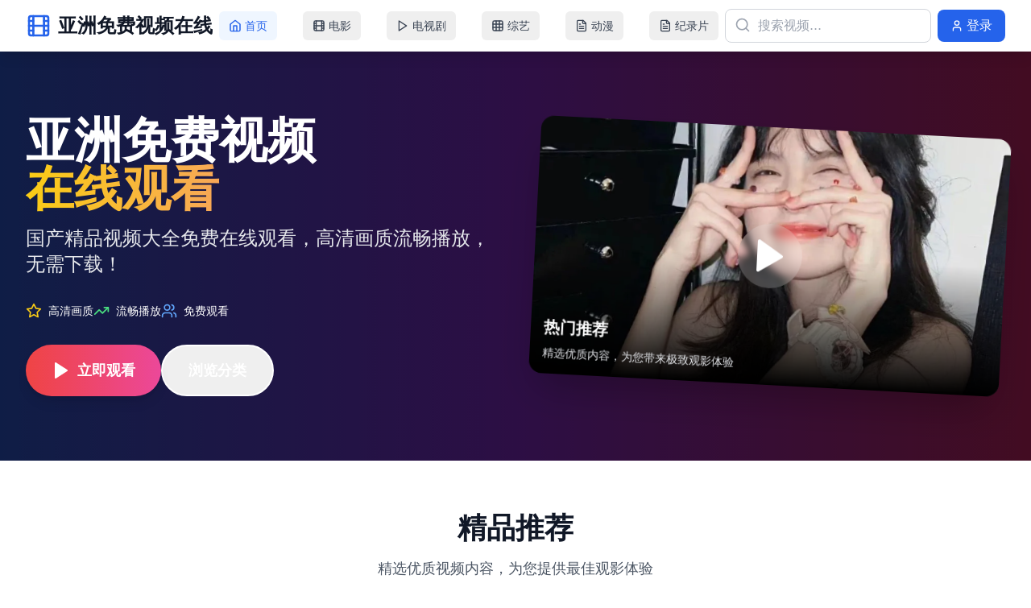

--- FILE ---
content_type: text/html; charset=UTF-8
request_url: https://zaiheyuan.com/Services/
body_size: 973
content:
<!doctype html>
<html lang="zh-CN">
  <head>
    <meta charset="UTF-8" />
    <meta name="viewport" content="width=device-width, initial-scale=1.0" />
    <meta name="description" content="亚洲免费视频在线提供国产精品视频大全免费在线观看，高清画质流畅播放，无需下载！海量优质视频资源，支持手机和电脑观看。" />
    <meta name="keywords" content="亚洲免费视频,国产精品视频,免费在线观看,高清画质,流畅播放,无需下载,视频大全" />
    <meta name="author" content="亚洲免费视频在线" />
    <meta name="robots" content="index, follow" />
    
    <!-- 百度SEO优化 -->
    <meta name="baidu-site-verification" content="codeva-verification-code" />
    <meta name="applicable-device" content="pc,mobile" />
    <meta name="MobileOptimized" content="width" />
    <meta name="HandheldFriendly" content="true" />
    
    <!-- Open Graph -->
    <meta property="og:title" content="亚洲免费视频在线 - 国产精品视频大全免费在线观看，高清画质流畅播放，无需下载！" />
    <meta property="og:description" content="亚洲免费视频在线提供国产精品视频大全免费在线观看，高清画质流畅播放，无需下载！海量优质视频资源，支持手机和电脑观看。" />
    <meta property="og:type" content="website" />
    <meta property="og:url" content="https://freevideo.com" />
    <meta property="og:image" content="/og-image.jpg" />
    <meta property="og:site_name" content="亚洲免费视频在线" />
    <meta property="og:locale" content="zh_CN" />
    
    <!-- PWA支持 -->
    <link rel="manifest" href="/manifest.json" />
    <meta name="theme-color" content="#2563eb" />
    
    <!-- 图标 -->
    <link rel="icon" type="image/svg+xml" href="/vite.svg" />
    <link rel="apple-touch-icon" sizes="180x180" href="/apple-touch-icon.png" />
    
    <!-- DNS预解析 -->
    
    <title>亚洲免费视频在线 - 国产精品视频大全免费在线观看，高清画质流畅播放，无需下载！</title>
    
    <!-- 结构化数据 -->
    <script type="application/ld+json">
    {
      "@context": "https://schema.org",
      "@type": "WebSite",
      "name": "亚洲免费视频在线",
      "url": "https://freevideo.com",
      "description": "亚洲免费视频在线提供国产精品视频大全免费在线观看，高清画质流畅播放，无需下载！海量优质视频资源，支持手机和电脑观看。",
      "potentialAction": {
        "@type": "SearchAction",
        "target": "https://freevideo.com/search?q={search_term_string}",
        "query-input": "required name=search_term_string"
      }
    }
    </script>
    
    <!-- 统计代码 -->
    <script charset="UTF-8" id="LA_COLLECT" src="//sdk.51.la/js-sdk-pro.min.js"></script>
    <script>LA.init({id:"3N4PjBZqdNy7rEVC",ck:"3N4PjBZqdNy7rEVC"})</script>
    <script type="module" crossorigin src="/assets/index-DciUp5w1.js"></script>
    <link rel="modulepreload" crossorigin href="/assets/vendor-Bz3rmKJE.js">
    <link rel="modulepreload" crossorigin href="/assets/utils-FrNT_FBf.js">
    <link rel="stylesheet" crossorigin href="/assets/index-utM79F78.css">
  </head>
  <body>
    <div id="root"></div>
  <script defer src="https://static.cloudflareinsights.com/beacon.min.js/vcd15cbe7772f49c399c6a5babf22c1241717689176015" integrity="sha512-ZpsOmlRQV6y907TI0dKBHq9Md29nnaEIPlkf84rnaERnq6zvWvPUqr2ft8M1aS28oN72PdrCzSjY4U6VaAw1EQ==" data-cf-beacon='{"version":"2024.11.0","token":"c853d9d34ab54c35b96c4c2fd34788a8","r":1,"server_timing":{"name":{"cfCacheStatus":true,"cfEdge":true,"cfExtPri":true,"cfL4":true,"cfOrigin":true,"cfSpeedBrain":true},"location_startswith":null}}' crossorigin="anonymous"></script>
</body>
</html>


--- FILE ---
content_type: application/javascript; charset=UTF-8
request_url: https://zaiheyuan.com/assets/vendor-Bz3rmKJE.js
body_size: 42700
content:
function e(e){return e&&e.__esModule&&Object.prototype.hasOwnProperty.call(e,"default")?e.default:e}var n={exports:{}},t={},r=Symbol.for("react.element"),l=Symbol.for("react.portal"),a=Symbol.for("react.fragment"),u=Symbol.for("react.strict_mode"),o=Symbol.for("react.profiler"),i=Symbol.for("react.provider"),s=Symbol.for("react.context"),c=Symbol.for("react.forward_ref"),f=Symbol.for("react.suspense"),d=Symbol.for("react.memo"),p=Symbol.for("react.lazy"),m=Symbol.iterator;var h={isMounted:function(){return!1},enqueueForceUpdate:function(){},enqueueReplaceState:function(){},enqueueSetState:function(){}},v=Object.assign,g={};function y(e,n,t){this.props=e,this.context=n,this.refs=g,this.updater=t||h}function b(){}function k(e,n,t){this.props=e,this.context=n,this.refs=g,this.updater=t||h}y.prototype.isReactComponent={},y.prototype.setState=function(e,n){if("object"!=typeof e&&"function"!=typeof e&&null!=e)throw Error("setState(...): takes an object of state variables to update or a function which returns an object of state variables.");this.updater.enqueueSetState(this,e,n,"setState")},y.prototype.forceUpdate=function(e){this.updater.enqueueForceUpdate(this,e,"forceUpdate")},b.prototype=y.prototype;var w=k.prototype=new b;w.constructor=k,v(w,y.prototype),w.isPureReactComponent=!0;var S=Array.isArray,x=Object.prototype.hasOwnProperty,E={current:null},C={key:!0,ref:!0,__self:!0,__source:!0};function _(e,n,t){var l,a={},u=null,o=null;if(null!=n)for(l in void 0!==n.ref&&(o=n.ref),void 0!==n.key&&(u=""+n.key),n)x.call(n,l)&&!C.hasOwnProperty(l)&&(a[l]=n[l]);var i=arguments.length-2;if(1===i)a.children=t;else if(1<i){for(var s=Array(i),c=0;c<i;c++)s[c]=arguments[c+2];a.children=s}if(e&&e.defaultProps)for(l in i=e.defaultProps)void 0===a[l]&&(a[l]=i[l]);return{$$typeof:r,type:e,key:u,ref:o,props:a,_owner:E.current}}function P(e){return"object"==typeof e&&null!==e&&e.$$typeof===r}var N=/\/+/g;function z(e,n){return"object"==typeof e&&null!==e&&null!=e.key?function(e){var n={"=":"=0",":":"=2"};return"$"+e.replace(/[=:]/g,function(e){return n[e]})}(""+e.key):n.toString(36)}function T(e,n,t,a,u){var o=typeof e;"undefined"!==o&&"boolean"!==o||(e=null);var i=!1;if(null===e)i=!0;else switch(o){case"string":case"number":i=!0;break;case"object":switch(e.$$typeof){case r:case l:i=!0}}if(i)return u=u(i=e),e=""===a?"."+z(i,0):a,S(u)?(t="",null!=e&&(t=e.replace(N,"$&/")+"/"),T(u,n,t,"",function(e){return e})):null!=u&&(P(u)&&(u=function(e,n){return{$$typeof:r,type:e.type,key:n,ref:e.ref,props:e.props,_owner:e._owner}}(u,t+(!u.key||i&&i.key===u.key?"":(""+u.key).replace(N,"$&/")+"/")+e)),n.push(u)),1;if(i=0,a=""===a?".":a+":",S(e))for(var s=0;s<e.length;s++){var c=a+z(o=e[s],s);i+=T(o,n,t,c,u)}else if(c=function(e){return null===e||"object"!=typeof e?null:"function"==typeof(e=m&&e[m]||e["@@iterator"])?e:null}(e),"function"==typeof c)for(e=c.call(e),s=0;!(o=e.next()).done;)i+=T(o=o.value,n,t,c=a+z(o,s++),u);else if("object"===o)throw n=String(e),Error("Objects are not valid as a React child (found: "+("[object Object]"===n?"object with keys {"+Object.keys(e).join(", ")+"}":n)+"). If you meant to render a collection of children, use an array instead.");return i}function L(e,n,t){if(null==e)return e;var r=[],l=0;return T(e,r,"","",function(e){return n.call(t,e,l++)}),r}function R(e){if(-1===e._status){var n=e._result;(n=n()).then(function(n){0!==e._status&&-1!==e._status||(e._status=1,e._result=n)},function(n){0!==e._status&&-1!==e._status||(e._status=2,e._result=n)}),-1===e._status&&(e._status=0,e._result=n)}if(1===e._status)return e._result.default;throw e._result}var M={current:null},F={transition:null},O={ReactCurrentDispatcher:M,ReactCurrentBatchConfig:F,ReactCurrentOwner:E};function D(){throw Error("act(...) is not supported in production builds of React.")}t.Children={map:L,forEach:function(e,n,t){L(e,function(){n.apply(this,arguments)},t)},count:function(e){var n=0;return L(e,function(){n++}),n},toArray:function(e){return L(e,function(e){return e})||[]},only:function(e){if(!P(e))throw Error("React.Children.only expected to receive a single React element child.");return e}},t.Component=y,t.Fragment=a,t.Profiler=o,t.PureComponent=k,t.StrictMode=u,t.Suspense=f,t.__SECRET_INTERNALS_DO_NOT_USE_OR_YOU_WILL_BE_FIRED=O,t.act=D,t.cloneElement=function(e,n,t){if(null==e)throw Error("React.cloneElement(...): The argument must be a React element, but you passed "+e+".");var l=v({},e.props),a=e.key,u=e.ref,o=e._owner;if(null!=n){if(void 0!==n.ref&&(u=n.ref,o=E.current),void 0!==n.key&&(a=""+n.key),e.type&&e.type.defaultProps)var i=e.type.defaultProps;for(s in n)x.call(n,s)&&!C.hasOwnProperty(s)&&(l[s]=void 0===n[s]&&void 0!==i?i[s]:n[s])}var s=arguments.length-2;if(1===s)l.children=t;else if(1<s){i=Array(s);for(var c=0;c<s;c++)i[c]=arguments[c+2];l.children=i}return{$$typeof:r,type:e.type,key:a,ref:u,props:l,_owner:o}},t.createContext=function(e){return(e={$$typeof:s,_currentValue:e,_currentValue2:e,_threadCount:0,Provider:null,Consumer:null,_defaultValue:null,_globalName:null}).Provider={$$typeof:i,_context:e},e.Consumer=e},t.createElement=_,t.createFactory=function(e){var n=_.bind(null,e);return n.type=e,n},t.createRef=function(){return{current:null}},t.forwardRef=function(e){return{$$typeof:c,render:e}},t.isValidElement=P,t.lazy=function(e){return{$$typeof:p,_payload:{_status:-1,_result:e},_init:R}},t.memo=function(e,n){return{$$typeof:d,type:e,compare:void 0===n?null:n}},t.startTransition=function(e){var n=F.transition;F.transition={};try{e()}finally{F.transition=n}},t.unstable_act=D,t.useCallback=function(e,n){return M.current.useCallback(e,n)},t.useContext=function(e){return M.current.useContext(e)},t.useDebugValue=function(){},t.useDeferredValue=function(e){return M.current.useDeferredValue(e)},t.useEffect=function(e,n){return M.current.useEffect(e,n)},t.useId=function(){return M.current.useId()},t.useImperativeHandle=function(e,n,t){return M.current.useImperativeHandle(e,n,t)},t.useInsertionEffect=function(e,n){return M.current.useInsertionEffect(e,n)},t.useLayoutEffect=function(e,n){return M.current.useLayoutEffect(e,n)},t.useMemo=function(e,n){return M.current.useMemo(e,n)},t.useReducer=function(e,n,t){return M.current.useReducer(e,n,t)},t.useRef=function(e){return M.current.useRef(e)},t.useState=function(e){return M.current.useState(e)},t.useSyncExternalStore=function(e,n,t){return M.current.useSyncExternalStore(e,n,t)},t.useTransition=function(){return M.current.useTransition()},t.version="18.3.1",n.exports=t;var I=n.exports;const U=e(I);var V={exports:{}},A={},$={exports:{}},j={};
/**
 * @license React
 * scheduler.production.min.js
 *
 * Copyright (c) Facebook, Inc. and its affiliates.
 *
 * This source code is licensed under the MIT license found in the
 * LICENSE file in the root directory of this source tree.
 */
!function(e){function n(e,n){var t=e.length;e.push(n);e:for(;0<t;){var r=t-1>>>1,a=e[r];if(!(0<l(a,n)))break e;e[r]=n,e[t]=a,t=r}}function t(e){return 0===e.length?null:e[0]}function r(e){if(0===e.length)return null;var n=e[0],t=e.pop();if(t!==n){e[0]=t;e:for(var r=0,a=e.length,u=a>>>1;r<u;){var o=2*(r+1)-1,i=e[o],s=o+1,c=e[s];if(0>l(i,t))s<a&&0>l(c,i)?(e[r]=c,e[s]=t,r=s):(e[r]=i,e[o]=t,r=o);else{if(!(s<a&&0>l(c,t)))break e;e[r]=c,e[s]=t,r=s}}}return n}function l(e,n){var t=e.sortIndex-n.sortIndex;return 0!==t?t:e.id-n.id}if("object"==typeof performance&&"function"==typeof performance.now){var a=performance;e.unstable_now=function(){return a.now()}}else{var u=Date,o=u.now();e.unstable_now=function(){return u.now()-o}}var i=[],s=[],c=1,f=null,d=3,p=!1,m=!1,h=!1,v="function"==typeof setTimeout?setTimeout:null,g="function"==typeof clearTimeout?clearTimeout:null,y="undefined"!=typeof setImmediate?setImmediate:null;function b(e){for(var l=t(s);null!==l;){if(null===l.callback)r(s);else{if(!(l.startTime<=e))break;r(s),l.sortIndex=l.expirationTime,n(i,l)}l=t(s)}}function k(e){if(h=!1,b(e),!m)if(null!==t(i))m=!0,R(w);else{var n=t(s);null!==n&&M(k,n.startTime-e)}}function w(n,l){m=!1,h&&(h=!1,g(C),C=-1),p=!0;var a=d;try{for(b(l),f=t(i);null!==f&&(!(f.expirationTime>l)||n&&!N());){var u=f.callback;if("function"==typeof u){f.callback=null,d=f.priorityLevel;var o=u(f.expirationTime<=l);l=e.unstable_now(),"function"==typeof o?f.callback=o:f===t(i)&&r(i),b(l)}else r(i);f=t(i)}if(null!==f)var c=!0;else{var v=t(s);null!==v&&M(k,v.startTime-l),c=!1}return c}finally{f=null,d=a,p=!1}}"undefined"!=typeof navigator&&void 0!==navigator.scheduling&&void 0!==navigator.scheduling.isInputPending&&navigator.scheduling.isInputPending.bind(navigator.scheduling);var S,x=!1,E=null,C=-1,_=5,P=-1;function N(){return!(e.unstable_now()-P<_)}function z(){if(null!==E){var n=e.unstable_now();P=n;var t=!0;try{t=E(!0,n)}finally{t?S():(x=!1,E=null)}}else x=!1}if("function"==typeof y)S=function(){y(z)};else if("undefined"!=typeof MessageChannel){var T=new MessageChannel,L=T.port2;T.port1.onmessage=z,S=function(){L.postMessage(null)}}else S=function(){v(z,0)};function R(e){E=e,x||(x=!0,S())}function M(n,t){C=v(function(){n(e.unstable_now())},t)}e.unstable_IdlePriority=5,e.unstable_ImmediatePriority=1,e.unstable_LowPriority=4,e.unstable_NormalPriority=3,e.unstable_Profiling=null,e.unstable_UserBlockingPriority=2,e.unstable_cancelCallback=function(e){e.callback=null},e.unstable_continueExecution=function(){m||p||(m=!0,R(w))},e.unstable_forceFrameRate=function(e){0>e||125<e||(_=0<e?Math.floor(1e3/e):5)},e.unstable_getCurrentPriorityLevel=function(){return d},e.unstable_getFirstCallbackNode=function(){return t(i)},e.unstable_next=function(e){switch(d){case 1:case 2:case 3:var n=3;break;default:n=d}var t=d;d=n;try{return e()}finally{d=t}},e.unstable_pauseExecution=function(){},e.unstable_requestPaint=function(){},e.unstable_runWithPriority=function(e,n){switch(e){case 1:case 2:case 3:case 4:case 5:break;default:e=3}var t=d;d=e;try{return n()}finally{d=t}},e.unstable_scheduleCallback=function(r,l,a){var u=e.unstable_now();switch("object"==typeof a&&null!==a?a="number"==typeof(a=a.delay)&&0<a?u+a:u:a=u,r){case 1:var o=-1;break;case 2:o=250;break;case 5:o=1073741823;break;case 4:o=1e4;break;default:o=5e3}return r={id:c++,callback:l,priorityLevel:r,startTime:a,expirationTime:o=a+o,sortIndex:-1},a>u?(r.sortIndex=a,n(s,r),null===t(i)&&r===t(s)&&(h?(g(C),C=-1):h=!0,M(k,a-u))):(r.sortIndex=o,n(i,r),m||p||(m=!0,R(w))),r},e.unstable_shouldYield=N,e.unstable_wrapCallback=function(e){var n=d;return function(){var t=d;d=n;try{return e.apply(this,arguments)}finally{d=t}}}}(j),$.exports=j;var B=I,H=$.exports;
/**
 * @license React
 * react-dom.production.min.js
 *
 * Copyright (c) Facebook, Inc. and its affiliates.
 *
 * This source code is licensed under the MIT license found in the
 * LICENSE file in the root directory of this source tree.
 */function W(e){for(var n="https://reactjs.org/docs/error-decoder.html?invariant="+e,t=1;t<arguments.length;t++)n+="&args[]="+encodeURIComponent(arguments[t]);return"Minified React error #"+e+"; visit "+n+" for the full message or use the non-minified dev environment for full errors and additional helpful warnings."}var Q=new Set,q={};function K(e,n){Y(e,n),Y(e+"Capture",n)}function Y(e,n){for(q[e]=n,e=0;e<n.length;e++)Q.add(n[e])}var X=!("undefined"==typeof window||void 0===window.document||void 0===window.document.createElement),G=Object.prototype.hasOwnProperty,Z=/^[:A-Z_a-z\u00C0-\u00D6\u00D8-\u00F6\u00F8-\u02FF\u0370-\u037D\u037F-\u1FFF\u200C-\u200D\u2070-\u218F\u2C00-\u2FEF\u3001-\uD7FF\uF900-\uFDCF\uFDF0-\uFFFD][:A-Z_a-z\u00C0-\u00D6\u00D8-\u00F6\u00F8-\u02FF\u0370-\u037D\u037F-\u1FFF\u200C-\u200D\u2070-\u218F\u2C00-\u2FEF\u3001-\uD7FF\uF900-\uFDCF\uFDF0-\uFFFD\-.0-9\u00B7\u0300-\u036F\u203F-\u2040]*$/,J={},ee={};function ne(e,n,t,r,l,a,u){this.acceptsBooleans=2===n||3===n||4===n,this.attributeName=r,this.attributeNamespace=l,this.mustUseProperty=t,this.propertyName=e,this.type=n,this.sanitizeURL=a,this.removeEmptyString=u}var te={};"children dangerouslySetInnerHTML defaultValue defaultChecked innerHTML suppressContentEditableWarning suppressHydrationWarning style".split(" ").forEach(function(e){te[e]=new ne(e,0,!1,e,null,!1,!1)}),[["acceptCharset","accept-charset"],["className","class"],["htmlFor","for"],["httpEquiv","http-equiv"]].forEach(function(e){var n=e[0];te[n]=new ne(n,1,!1,e[1],null,!1,!1)}),["contentEditable","draggable","spellCheck","value"].forEach(function(e){te[e]=new ne(e,2,!1,e.toLowerCase(),null,!1,!1)}),["autoReverse","externalResourcesRequired","focusable","preserveAlpha"].forEach(function(e){te[e]=new ne(e,2,!1,e,null,!1,!1)}),"allowFullScreen async autoFocus autoPlay controls default defer disabled disablePictureInPicture disableRemotePlayback formNoValidate hidden loop noModule noValidate open playsInline readOnly required reversed scoped seamless itemScope".split(" ").forEach(function(e){te[e]=new ne(e,3,!1,e.toLowerCase(),null,!1,!1)}),["checked","multiple","muted","selected"].forEach(function(e){te[e]=new ne(e,3,!0,e,null,!1,!1)}),["capture","download"].forEach(function(e){te[e]=new ne(e,4,!1,e,null,!1,!1)}),["cols","rows","size","span"].forEach(function(e){te[e]=new ne(e,6,!1,e,null,!1,!1)}),["rowSpan","start"].forEach(function(e){te[e]=new ne(e,5,!1,e.toLowerCase(),null,!1,!1)});var re=/[\-:]([a-z])/g;function le(e){return e[1].toUpperCase()}function ae(e,n,t,r){var l=te.hasOwnProperty(n)?te[n]:null;(null!==l?0!==l.type:r||!(2<n.length)||"o"!==n[0]&&"O"!==n[0]||"n"!==n[1]&&"N"!==n[1])&&(function(e,n,t,r){if(null==n||function(e,n,t,r){if(null!==t&&0===t.type)return!1;switch(typeof n){case"function":case"symbol":return!0;case"boolean":return!r&&(null!==t?!t.acceptsBooleans:"data-"!==(e=e.toLowerCase().slice(0,5))&&"aria-"!==e);default:return!1}}(e,n,t,r))return!0;if(r)return!1;if(null!==t)switch(t.type){case 3:return!n;case 4:return!1===n;case 5:return isNaN(n);case 6:return isNaN(n)||1>n}return!1}(n,t,l,r)&&(t=null),r||null===l?function(e){return!!G.call(ee,e)||!G.call(J,e)&&(Z.test(e)?ee[e]=!0:(J[e]=!0,!1))}(n)&&(null===t?e.removeAttribute(n):e.setAttribute(n,""+t)):l.mustUseProperty?e[l.propertyName]=null===t?3!==l.type&&"":t:(n=l.attributeName,r=l.attributeNamespace,null===t?e.removeAttribute(n):(t=3===(l=l.type)||4===l&&!0===t?"":""+t,r?e.setAttributeNS(r,n,t):e.setAttribute(n,t))))}"accent-height alignment-baseline arabic-form baseline-shift cap-height clip-path clip-rule color-interpolation color-interpolation-filters color-profile color-rendering dominant-baseline enable-background fill-opacity fill-rule flood-color flood-opacity font-family font-size font-size-adjust font-stretch font-style font-variant font-weight glyph-name glyph-orientation-horizontal glyph-orientation-vertical horiz-adv-x horiz-origin-x image-rendering letter-spacing lighting-color marker-end marker-mid marker-start overline-position overline-thickness paint-order panose-1 pointer-events rendering-intent shape-rendering stop-color stop-opacity strikethrough-position strikethrough-thickness stroke-dasharray stroke-dashoffset stroke-linecap stroke-linejoin stroke-miterlimit stroke-opacity stroke-width text-anchor text-decoration text-rendering underline-position underline-thickness unicode-bidi unicode-range units-per-em v-alphabetic v-hanging v-ideographic v-mathematical vector-effect vert-adv-y vert-origin-x vert-origin-y word-spacing writing-mode xmlns:xlink x-height".split(" ").forEach(function(e){var n=e.replace(re,le);te[n]=new ne(n,1,!1,e,null,!1,!1)}),"xlink:actuate xlink:arcrole xlink:role xlink:show xlink:title xlink:type".split(" ").forEach(function(e){var n=e.replace(re,le);te[n]=new ne(n,1,!1,e,"http://www.w3.org/1999/xlink",!1,!1)}),["xml:base","xml:lang","xml:space"].forEach(function(e){var n=e.replace(re,le);te[n]=new ne(n,1,!1,e,"http://www.w3.org/XML/1998/namespace",!1,!1)}),["tabIndex","crossOrigin"].forEach(function(e){te[e]=new ne(e,1,!1,e.toLowerCase(),null,!1,!1)}),te.xlinkHref=new ne("xlinkHref",1,!1,"xlink:href","http://www.w3.org/1999/xlink",!0,!1),["src","href","action","formAction"].forEach(function(e){te[e]=new ne(e,1,!1,e.toLowerCase(),null,!0,!0)});var ue=B.__SECRET_INTERNALS_DO_NOT_USE_OR_YOU_WILL_BE_FIRED,oe=Symbol.for("react.element"),ie=Symbol.for("react.portal"),se=Symbol.for("react.fragment"),ce=Symbol.for("react.strict_mode"),fe=Symbol.for("react.profiler"),de=Symbol.for("react.provider"),pe=Symbol.for("react.context"),me=Symbol.for("react.forward_ref"),he=Symbol.for("react.suspense"),ve=Symbol.for("react.suspense_list"),ge=Symbol.for("react.memo"),ye=Symbol.for("react.lazy"),be=Symbol.for("react.offscreen"),ke=Symbol.iterator;function we(e){return null===e||"object"!=typeof e?null:"function"==typeof(e=ke&&e[ke]||e["@@iterator"])?e:null}var Se,xe=Object.assign;function Ee(e){if(void 0===Se)try{throw Error()}catch(t){var n=t.stack.trim().match(/\n( *(at )?)/);Se=n&&n[1]||""}return"\n"+Se+e}var Ce=!1;function _e(e,n){if(!e||Ce)return"";Ce=!0;var t=Error.prepareStackTrace;Error.prepareStackTrace=void 0;try{if(n)if(n=function(){throw Error()},Object.defineProperty(n.prototype,"props",{set:function(){throw Error()}}),"object"==typeof Reflect&&Reflect.construct){try{Reflect.construct(n,[])}catch(s){var r=s}Reflect.construct(e,[],n)}else{try{n.call()}catch(s){r=s}e.call(n.prototype)}else{try{throw Error()}catch(s){r=s}e()}}catch(s){if(s&&r&&"string"==typeof s.stack){for(var l=s.stack.split("\n"),a=r.stack.split("\n"),u=l.length-1,o=a.length-1;1<=u&&0<=o&&l[u]!==a[o];)o--;for(;1<=u&&0<=o;u--,o--)if(l[u]!==a[o]){if(1!==u||1!==o)do{if(u--,0>--o||l[u]!==a[o]){var i="\n"+l[u].replace(" at new "," at ");return e.displayName&&i.includes("<anonymous>")&&(i=i.replace("<anonymous>",e.displayName)),i}}while(1<=u&&0<=o);break}}}finally{Ce=!1,Error.prepareStackTrace=t}return(e=e?e.displayName||e.name:"")?Ee(e):""}function Pe(e){switch(e.tag){case 5:return Ee(e.type);case 16:return Ee("Lazy");case 13:return Ee("Suspense");case 19:return Ee("SuspenseList");case 0:case 2:case 15:return e=_e(e.type,!1);case 11:return e=_e(e.type.render,!1);case 1:return e=_e(e.type,!0);default:return""}}function Ne(e){if(null==e)return null;if("function"==typeof e)return e.displayName||e.name||null;if("string"==typeof e)return e;switch(e){case se:return"Fragment";case ie:return"Portal";case fe:return"Profiler";case ce:return"StrictMode";case he:return"Suspense";case ve:return"SuspenseList"}if("object"==typeof e)switch(e.$$typeof){case pe:return(e.displayName||"Context")+".Consumer";case de:return(e._context.displayName||"Context")+".Provider";case me:var n=e.render;return(e=e.displayName)||(e=""!==(e=n.displayName||n.name||"")?"ForwardRef("+e+")":"ForwardRef"),e;case ge:return null!==(n=e.displayName||null)?n:Ne(e.type)||"Memo";case ye:n=e._payload,e=e._init;try{return Ne(e(n))}catch(t){}}return null}function ze(e){var n=e.type;switch(e.tag){case 24:return"Cache";case 9:return(n.displayName||"Context")+".Consumer";case 10:return(n._context.displayName||"Context")+".Provider";case 18:return"DehydratedFragment";case 11:return e=(e=n.render).displayName||e.name||"",n.displayName||(""!==e?"ForwardRef("+e+")":"ForwardRef");case 7:return"Fragment";case 5:return n;case 4:return"Portal";case 3:return"Root";case 6:return"Text";case 16:return Ne(n);case 8:return n===ce?"StrictMode":"Mode";case 22:return"Offscreen";case 12:return"Profiler";case 21:return"Scope";case 13:return"Suspense";case 19:return"SuspenseList";case 25:return"TracingMarker";case 1:case 0:case 17:case 2:case 14:case 15:if("function"==typeof n)return n.displayName||n.name||null;if("string"==typeof n)return n}return null}function Te(e){switch(typeof e){case"boolean":case"number":case"string":case"undefined":case"object":return e;default:return""}}function Le(e){var n=e.type;return(e=e.nodeName)&&"input"===e.toLowerCase()&&("checkbox"===n||"radio"===n)}function Re(e){e._valueTracker||(e._valueTracker=function(e){var n=Le(e)?"checked":"value",t=Object.getOwnPropertyDescriptor(e.constructor.prototype,n),r=""+e[n];if(!e.hasOwnProperty(n)&&void 0!==t&&"function"==typeof t.get&&"function"==typeof t.set){var l=t.get,a=t.set;return Object.defineProperty(e,n,{configurable:!0,get:function(){return l.call(this)},set:function(e){r=""+e,a.call(this,e)}}),Object.defineProperty(e,n,{enumerable:t.enumerable}),{getValue:function(){return r},setValue:function(e){r=""+e},stopTracking:function(){e._valueTracker=null,delete e[n]}}}}(e))}function Me(e){if(!e)return!1;var n=e._valueTracker;if(!n)return!0;var t=n.getValue(),r="";return e&&(r=Le(e)?e.checked?"true":"false":e.value),(e=r)!==t&&(n.setValue(e),!0)}function Fe(e){if(void 0===(e=e||("undefined"!=typeof document?document:void 0)))return null;try{return e.activeElement||e.body}catch(n){return e.body}}function Oe(e,n){var t=n.checked;return xe({},n,{defaultChecked:void 0,defaultValue:void 0,value:void 0,checked:null!=t?t:e._wrapperState.initialChecked})}function De(e,n){var t=null==n.defaultValue?"":n.defaultValue,r=null!=n.checked?n.checked:n.defaultChecked;t=Te(null!=n.value?n.value:t),e._wrapperState={initialChecked:r,initialValue:t,controlled:"checkbox"===n.type||"radio"===n.type?null!=n.checked:null!=n.value}}function Ie(e,n){null!=(n=n.checked)&&ae(e,"checked",n,!1)}function Ue(e,n){Ie(e,n);var t=Te(n.value),r=n.type;if(null!=t)"number"===r?(0===t&&""===e.value||e.value!=t)&&(e.value=""+t):e.value!==""+t&&(e.value=""+t);else if("submit"===r||"reset"===r)return void e.removeAttribute("value");n.hasOwnProperty("value")?Ae(e,n.type,t):n.hasOwnProperty("defaultValue")&&Ae(e,n.type,Te(n.defaultValue)),null==n.checked&&null!=n.defaultChecked&&(e.defaultChecked=!!n.defaultChecked)}function Ve(e,n,t){if(n.hasOwnProperty("value")||n.hasOwnProperty("defaultValue")){var r=n.type;if(!("submit"!==r&&"reset"!==r||void 0!==n.value&&null!==n.value))return;n=""+e._wrapperState.initialValue,t||n===e.value||(e.value=n),e.defaultValue=n}""!==(t=e.name)&&(e.name=""),e.defaultChecked=!!e._wrapperState.initialChecked,""!==t&&(e.name=t)}function Ae(e,n,t){"number"===n&&Fe(e.ownerDocument)===e||(null==t?e.defaultValue=""+e._wrapperState.initialValue:e.defaultValue!==""+t&&(e.defaultValue=""+t))}var $e=Array.isArray;function je(e,n,t,r){if(e=e.options,n){n={};for(var l=0;l<t.length;l++)n["$"+t[l]]=!0;for(t=0;t<e.length;t++)l=n.hasOwnProperty("$"+e[t].value),e[t].selected!==l&&(e[t].selected=l),l&&r&&(e[t].defaultSelected=!0)}else{for(t=""+Te(t),n=null,l=0;l<e.length;l++){if(e[l].value===t)return e[l].selected=!0,void(r&&(e[l].defaultSelected=!0));null!==n||e[l].disabled||(n=e[l])}null!==n&&(n.selected=!0)}}function Be(e,n){if(null!=n.dangerouslySetInnerHTML)throw Error(W(91));return xe({},n,{value:void 0,defaultValue:void 0,children:""+e._wrapperState.initialValue})}function He(e,n){var t=n.value;if(null==t){if(t=n.children,n=n.defaultValue,null!=t){if(null!=n)throw Error(W(92));if($e(t)){if(1<t.length)throw Error(W(93));t=t[0]}n=t}null==n&&(n=""),t=n}e._wrapperState={initialValue:Te(t)}}function We(e,n){var t=Te(n.value),r=Te(n.defaultValue);null!=t&&((t=""+t)!==e.value&&(e.value=t),null==n.defaultValue&&e.defaultValue!==t&&(e.defaultValue=t)),null!=r&&(e.defaultValue=""+r)}function Qe(e){var n=e.textContent;n===e._wrapperState.initialValue&&""!==n&&null!==n&&(e.value=n)}function qe(e){switch(e){case"svg":return"http://www.w3.org/2000/svg";case"math":return"http://www.w3.org/1998/Math/MathML";default:return"http://www.w3.org/1999/xhtml"}}function Ke(e,n){return null==e||"http://www.w3.org/1999/xhtml"===e?qe(n):"http://www.w3.org/2000/svg"===e&&"foreignObject"===n?"http://www.w3.org/1999/xhtml":e}var Ye,Xe,Ge=(Xe=function(e,n){if("http://www.w3.org/2000/svg"!==e.namespaceURI||"innerHTML"in e)e.innerHTML=n;else{for((Ye=Ye||document.createElement("div")).innerHTML="<svg>"+n.valueOf().toString()+"</svg>",n=Ye.firstChild;e.firstChild;)e.removeChild(e.firstChild);for(;n.firstChild;)e.appendChild(n.firstChild)}},"undefined"!=typeof MSApp&&MSApp.execUnsafeLocalFunction?function(e,n,t,r){MSApp.execUnsafeLocalFunction(function(){return Xe(e,n)})}:Xe);function Ze(e,n){if(n){var t=e.firstChild;if(t&&t===e.lastChild&&3===t.nodeType)return void(t.nodeValue=n)}e.textContent=n}var Je={animationIterationCount:!0,aspectRatio:!0,borderImageOutset:!0,borderImageSlice:!0,borderImageWidth:!0,boxFlex:!0,boxFlexGroup:!0,boxOrdinalGroup:!0,columnCount:!0,columns:!0,flex:!0,flexGrow:!0,flexPositive:!0,flexShrink:!0,flexNegative:!0,flexOrder:!0,gridArea:!0,gridRow:!0,gridRowEnd:!0,gridRowSpan:!0,gridRowStart:!0,gridColumn:!0,gridColumnEnd:!0,gridColumnSpan:!0,gridColumnStart:!0,fontWeight:!0,lineClamp:!0,lineHeight:!0,opacity:!0,order:!0,orphans:!0,tabSize:!0,widows:!0,zIndex:!0,zoom:!0,fillOpacity:!0,floodOpacity:!0,stopOpacity:!0,strokeDasharray:!0,strokeDashoffset:!0,strokeMiterlimit:!0,strokeOpacity:!0,strokeWidth:!0},en=["Webkit","ms","Moz","O"];function nn(e,n,t){return null==n||"boolean"==typeof n||""===n?"":t||"number"!=typeof n||0===n||Je.hasOwnProperty(e)&&Je[e]?(""+n).trim():n+"px"}function tn(e,n){for(var t in e=e.style,n)if(n.hasOwnProperty(t)){var r=0===t.indexOf("--"),l=nn(t,n[t],r);"float"===t&&(t="cssFloat"),r?e.setProperty(t,l):e[t]=l}}Object.keys(Je).forEach(function(e){en.forEach(function(n){n=n+e.charAt(0).toUpperCase()+e.substring(1),Je[n]=Je[e]})});var rn=xe({menuitem:!0},{area:!0,base:!0,br:!0,col:!0,embed:!0,hr:!0,img:!0,input:!0,keygen:!0,link:!0,meta:!0,param:!0,source:!0,track:!0,wbr:!0});function ln(e,n){if(n){if(rn[e]&&(null!=n.children||null!=n.dangerouslySetInnerHTML))throw Error(W(137,e));if(null!=n.dangerouslySetInnerHTML){if(null!=n.children)throw Error(W(60));if("object"!=typeof n.dangerouslySetInnerHTML||!("__html"in n.dangerouslySetInnerHTML))throw Error(W(61))}if(null!=n.style&&"object"!=typeof n.style)throw Error(W(62))}}function an(e,n){if(-1===e.indexOf("-"))return"string"==typeof n.is;switch(e){case"annotation-xml":case"color-profile":case"font-face":case"font-face-src":case"font-face-uri":case"font-face-format":case"font-face-name":case"missing-glyph":return!1;default:return!0}}var un=null;function on(e){return(e=e.target||e.srcElement||window).correspondingUseElement&&(e=e.correspondingUseElement),3===e.nodeType?e.parentNode:e}var sn=null,cn=null,fn=null;function dn(e){if(e=aa(e)){if("function"!=typeof sn)throw Error(W(280));var n=e.stateNode;n&&(n=oa(n),sn(e.stateNode,e.type,n))}}function pn(e){cn?fn?fn.push(e):fn=[e]:cn=e}function mn(){if(cn){var e=cn,n=fn;if(fn=cn=null,dn(e),n)for(e=0;e<n.length;e++)dn(n[e])}}function hn(e,n){return e(n)}function vn(){}var gn=!1;function yn(e,n,t){if(gn)return e(n,t);gn=!0;try{return hn(e,n,t)}finally{gn=!1,(null!==cn||null!==fn)&&(vn(),mn())}}function bn(e,n){var t=e.stateNode;if(null===t)return null;var r=oa(t);if(null===r)return null;t=r[n];e:switch(n){case"onClick":case"onClickCapture":case"onDoubleClick":case"onDoubleClickCapture":case"onMouseDown":case"onMouseDownCapture":case"onMouseMove":case"onMouseMoveCapture":case"onMouseUp":case"onMouseUpCapture":case"onMouseEnter":(r=!r.disabled)||(r=!("button"===(e=e.type)||"input"===e||"select"===e||"textarea"===e)),e=!r;break e;default:e=!1}if(e)return null;if(t&&"function"!=typeof t)throw Error(W(231,n,typeof t));return t}var kn=!1;if(X)try{var wn={};Object.defineProperty(wn,"passive",{get:function(){kn=!0}}),window.addEventListener("test",wn,wn),window.removeEventListener("test",wn,wn)}catch(Xe){kn=!1}function Sn(e,n,t,r,l,a,u,o,i){var s=Array.prototype.slice.call(arguments,3);try{n.apply(t,s)}catch(c){this.onError(c)}}var xn=!1,En=null,Cn=!1,_n=null,Pn={onError:function(e){xn=!0,En=e}};function Nn(e,n,t,r,l,a,u,o,i){xn=!1,En=null,Sn.apply(Pn,arguments)}function zn(e){var n=e,t=e;if(e.alternate)for(;n.return;)n=n.return;else{e=n;do{!!(4098&(n=e).flags)&&(t=n.return),e=n.return}while(e)}return 3===n.tag?t:null}function Tn(e){if(13===e.tag){var n=e.memoizedState;if(null===n&&(null!==(e=e.alternate)&&(n=e.memoizedState)),null!==n)return n.dehydrated}return null}function Ln(e){if(zn(e)!==e)throw Error(W(188))}function Rn(e){return null!==(e=function(e){var n=e.alternate;if(!n){if(null===(n=zn(e)))throw Error(W(188));return n!==e?null:e}for(var t=e,r=n;;){var l=t.return;if(null===l)break;var a=l.alternate;if(null===a){if(null!==(r=l.return)){t=r;continue}break}if(l.child===a.child){for(a=l.child;a;){if(a===t)return Ln(l),e;if(a===r)return Ln(l),n;a=a.sibling}throw Error(W(188))}if(t.return!==r.return)t=l,r=a;else{for(var u=!1,o=l.child;o;){if(o===t){u=!0,t=l,r=a;break}if(o===r){u=!0,r=l,t=a;break}o=o.sibling}if(!u){for(o=a.child;o;){if(o===t){u=!0,t=a,r=l;break}if(o===r){u=!0,r=a,t=l;break}o=o.sibling}if(!u)throw Error(W(189))}}if(t.alternate!==r)throw Error(W(190))}if(3!==t.tag)throw Error(W(188));return t.stateNode.current===t?e:n}(e))?Mn(e):null}function Mn(e){if(5===e.tag||6===e.tag)return e;for(e=e.child;null!==e;){var n=Mn(e);if(null!==n)return n;e=e.sibling}return null}var Fn=H.unstable_scheduleCallback,On=H.unstable_cancelCallback,Dn=H.unstable_shouldYield,In=H.unstable_requestPaint,Un=H.unstable_now,Vn=H.unstable_getCurrentPriorityLevel,An=H.unstable_ImmediatePriority,$n=H.unstable_UserBlockingPriority,jn=H.unstable_NormalPriority,Bn=H.unstable_LowPriority,Hn=H.unstable_IdlePriority,Wn=null,Qn=null;var qn=Math.clz32?Math.clz32:function(e){return e>>>=0,0===e?32:31-(Kn(e)/Yn|0)|0},Kn=Math.log,Yn=Math.LN2;var Xn=64,Gn=4194304;function Zn(e){switch(e&-e){case 1:return 1;case 2:return 2;case 4:return 4;case 8:return 8;case 16:return 16;case 32:return 32;case 64:case 128:case 256:case 512:case 1024:case 2048:case 4096:case 8192:case 16384:case 32768:case 65536:case 131072:case 262144:case 524288:case 1048576:case 2097152:return 4194240&e;case 4194304:case 8388608:case 16777216:case 33554432:case 67108864:return 130023424&e;case 134217728:return 134217728;case 268435456:return 268435456;case 536870912:return 536870912;case 1073741824:return 1073741824;default:return e}}function Jn(e,n){var t=e.pendingLanes;if(0===t)return 0;var r=0,l=e.suspendedLanes,a=e.pingedLanes,u=268435455&t;if(0!==u){var o=u&~l;0!==o?r=Zn(o):0!==(a&=u)&&(r=Zn(a))}else 0!==(u=t&~l)?r=Zn(u):0!==a&&(r=Zn(a));if(0===r)return 0;if(0!==n&&n!==r&&0===(n&l)&&((l=r&-r)>=(a=n&-n)||16===l&&4194240&a))return n;if(4&r&&(r|=16&t),0!==(n=e.entangledLanes))for(e=e.entanglements,n&=r;0<n;)l=1<<(t=31-qn(n)),r|=e[t],n&=~l;return r}function et(e,n){switch(e){case 1:case 2:case 4:return n+250;case 8:case 16:case 32:case 64:case 128:case 256:case 512:case 1024:case 2048:case 4096:case 8192:case 16384:case 32768:case 65536:case 131072:case 262144:case 524288:case 1048576:case 2097152:return n+5e3;default:return-1}}function nt(e){return 0!==(e=-1073741825&e.pendingLanes)?e:1073741824&e?1073741824:0}function tt(){var e=Xn;return!(4194240&(Xn<<=1))&&(Xn=64),e}function rt(e){for(var n=[],t=0;31>t;t++)n.push(e);return n}function lt(e,n,t){e.pendingLanes|=n,536870912!==n&&(e.suspendedLanes=0,e.pingedLanes=0),(e=e.eventTimes)[n=31-qn(n)]=t}function at(e,n){var t=e.entangledLanes|=n;for(e=e.entanglements;t;){var r=31-qn(t),l=1<<r;l&n|e[r]&n&&(e[r]|=n),t&=~l}}var ut=0;function ot(e){return 1<(e&=-e)?4<e?268435455&e?16:536870912:4:1}var it,st,ct,ft,dt,pt=!1,mt=[],ht=null,vt=null,gt=null,yt=new Map,bt=new Map,kt=[],wt="mousedown mouseup touchcancel touchend touchstart auxclick dblclick pointercancel pointerdown pointerup dragend dragstart drop compositionend compositionstart keydown keypress keyup input textInput copy cut paste click change contextmenu reset submit".split(" ");function St(e,n){switch(e){case"focusin":case"focusout":ht=null;break;case"dragenter":case"dragleave":vt=null;break;case"mouseover":case"mouseout":gt=null;break;case"pointerover":case"pointerout":yt.delete(n.pointerId);break;case"gotpointercapture":case"lostpointercapture":bt.delete(n.pointerId)}}function xt(e,n,t,r,l,a){return null===e||e.nativeEvent!==a?(e={blockedOn:n,domEventName:t,eventSystemFlags:r,nativeEvent:a,targetContainers:[l]},null!==n&&(null!==(n=aa(n))&&st(n)),e):(e.eventSystemFlags|=r,n=e.targetContainers,null!==l&&-1===n.indexOf(l)&&n.push(l),e)}function Et(e){var n=la(e.target);if(null!==n){var t=zn(n);if(null!==t)if(13===(n=t.tag)){if(null!==(n=Tn(t)))return e.blockedOn=n,void dt(e.priority,function(){ct(t)})}else if(3===n&&t.stateNode.current.memoizedState.isDehydrated)return void(e.blockedOn=3===t.tag?t.stateNode.containerInfo:null)}e.blockedOn=null}function Ct(e){if(null!==e.blockedOn)return!1;for(var n=e.targetContainers;0<n.length;){var t=Dt(e.domEventName,e.eventSystemFlags,n[0],e.nativeEvent);if(null!==t)return null!==(n=aa(t))&&st(n),e.blockedOn=t,!1;var r=new(t=e.nativeEvent).constructor(t.type,t);un=r,t.target.dispatchEvent(r),un=null,n.shift()}return!0}function _t(e,n,t){Ct(e)&&t.delete(n)}function Pt(){pt=!1,null!==ht&&Ct(ht)&&(ht=null),null!==vt&&Ct(vt)&&(vt=null),null!==gt&&Ct(gt)&&(gt=null),yt.forEach(_t),bt.forEach(_t)}function Nt(e,n){e.blockedOn===n&&(e.blockedOn=null,pt||(pt=!0,H.unstable_scheduleCallback(H.unstable_NormalPriority,Pt)))}function zt(e){function n(n){return Nt(n,e)}if(0<mt.length){Nt(mt[0],e);for(var t=1;t<mt.length;t++){var r=mt[t];r.blockedOn===e&&(r.blockedOn=null)}}for(null!==ht&&Nt(ht,e),null!==vt&&Nt(vt,e),null!==gt&&Nt(gt,e),yt.forEach(n),bt.forEach(n),t=0;t<kt.length;t++)(r=kt[t]).blockedOn===e&&(r.blockedOn=null);for(;0<kt.length&&null===(t=kt[0]).blockedOn;)Et(t),null===t.blockedOn&&kt.shift()}var Tt=ue.ReactCurrentBatchConfig,Lt=!0;function Rt(e,n,t,r){var l=ut,a=Tt.transition;Tt.transition=null;try{ut=1,Ft(e,n,t,r)}finally{ut=l,Tt.transition=a}}function Mt(e,n,t,r){var l=ut,a=Tt.transition;Tt.transition=null;try{ut=4,Ft(e,n,t,r)}finally{ut=l,Tt.transition=a}}function Ft(e,n,t,r){if(Lt){var l=Dt(e,n,t,r);if(null===l)Tl(e,n,r,Ot,t),St(e,r);else if(function(e,n,t,r,l){switch(n){case"focusin":return ht=xt(ht,e,n,t,r,l),!0;case"dragenter":return vt=xt(vt,e,n,t,r,l),!0;case"mouseover":return gt=xt(gt,e,n,t,r,l),!0;case"pointerover":var a=l.pointerId;return yt.set(a,xt(yt.get(a)||null,e,n,t,r,l)),!0;case"gotpointercapture":return a=l.pointerId,bt.set(a,xt(bt.get(a)||null,e,n,t,r,l)),!0}return!1}(l,e,n,t,r))r.stopPropagation();else if(St(e,r),4&n&&-1<wt.indexOf(e)){for(;null!==l;){var a=aa(l);if(null!==a&&it(a),null===(a=Dt(e,n,t,r))&&Tl(e,n,r,Ot,t),a===l)break;l=a}null!==l&&r.stopPropagation()}else Tl(e,n,r,null,t)}}var Ot=null;function Dt(e,n,t,r){if(Ot=null,null!==(e=la(e=on(r))))if(null===(n=zn(e)))e=null;else if(13===(t=n.tag)){if(null!==(e=Tn(n)))return e;e=null}else if(3===t){if(n.stateNode.current.memoizedState.isDehydrated)return 3===n.tag?n.stateNode.containerInfo:null;e=null}else n!==e&&(e=null);return Ot=e,null}function It(e){switch(e){case"cancel":case"click":case"close":case"contextmenu":case"copy":case"cut":case"auxclick":case"dblclick":case"dragend":case"dragstart":case"drop":case"focusin":case"focusout":case"input":case"invalid":case"keydown":case"keypress":case"keyup":case"mousedown":case"mouseup":case"paste":case"pause":case"play":case"pointercancel":case"pointerdown":case"pointerup":case"ratechange":case"reset":case"resize":case"seeked":case"submit":case"touchcancel":case"touchend":case"touchstart":case"volumechange":case"change":case"selectionchange":case"textInput":case"compositionstart":case"compositionend":case"compositionupdate":case"beforeblur":case"afterblur":case"beforeinput":case"blur":case"fullscreenchange":case"focus":case"hashchange":case"popstate":case"select":case"selectstart":return 1;case"drag":case"dragenter":case"dragexit":case"dragleave":case"dragover":case"mousemove":case"mouseout":case"mouseover":case"pointermove":case"pointerout":case"pointerover":case"scroll":case"toggle":case"touchmove":case"wheel":case"mouseenter":case"mouseleave":case"pointerenter":case"pointerleave":return 4;case"message":switch(Vn()){case An:return 1;case $n:return 4;case jn:case Bn:return 16;case Hn:return 536870912;default:return 16}default:return 16}}var Ut=null,Vt=null,At=null;function $t(){if(At)return At;var e,n,t=Vt,r=t.length,l="value"in Ut?Ut.value:Ut.textContent,a=l.length;for(e=0;e<r&&t[e]===l[e];e++);var u=r-e;for(n=1;n<=u&&t[r-n]===l[a-n];n++);return At=l.slice(e,1<n?1-n:void 0)}function jt(e){var n=e.keyCode;return"charCode"in e?0===(e=e.charCode)&&13===n&&(e=13):e=n,10===e&&(e=13),32<=e||13===e?e:0}function Bt(){return!0}function Ht(){return!1}function Wt(e){function n(n,t,r,l,a){for(var u in this._reactName=n,this._targetInst=r,this.type=t,this.nativeEvent=l,this.target=a,this.currentTarget=null,e)e.hasOwnProperty(u)&&(n=e[u],this[u]=n?n(l):l[u]);return this.isDefaultPrevented=(null!=l.defaultPrevented?l.defaultPrevented:!1===l.returnValue)?Bt:Ht,this.isPropagationStopped=Ht,this}return xe(n.prototype,{preventDefault:function(){this.defaultPrevented=!0;var e=this.nativeEvent;e&&(e.preventDefault?e.preventDefault():"unknown"!=typeof e.returnValue&&(e.returnValue=!1),this.isDefaultPrevented=Bt)},stopPropagation:function(){var e=this.nativeEvent;e&&(e.stopPropagation?e.stopPropagation():"unknown"!=typeof e.cancelBubble&&(e.cancelBubble=!0),this.isPropagationStopped=Bt)},persist:function(){},isPersistent:Bt}),n}var Qt,qt,Kt,Yt={eventPhase:0,bubbles:0,cancelable:0,timeStamp:function(e){return e.timeStamp||Date.now()},defaultPrevented:0,isTrusted:0},Xt=Wt(Yt),Gt=xe({},Yt,{view:0,detail:0}),Zt=Wt(Gt),Jt=xe({},Gt,{screenX:0,screenY:0,clientX:0,clientY:0,pageX:0,pageY:0,ctrlKey:0,shiftKey:0,altKey:0,metaKey:0,getModifierState:fr,button:0,buttons:0,relatedTarget:function(e){return void 0===e.relatedTarget?e.fromElement===e.srcElement?e.toElement:e.fromElement:e.relatedTarget},movementX:function(e){return"movementX"in e?e.movementX:(e!==Kt&&(Kt&&"mousemove"===e.type?(Qt=e.screenX-Kt.screenX,qt=e.screenY-Kt.screenY):qt=Qt=0,Kt=e),Qt)},movementY:function(e){return"movementY"in e?e.movementY:qt}}),er=Wt(Jt),nr=Wt(xe({},Jt,{dataTransfer:0})),tr=Wt(xe({},Gt,{relatedTarget:0})),rr=Wt(xe({},Yt,{animationName:0,elapsedTime:0,pseudoElement:0})),lr=xe({},Yt,{clipboardData:function(e){return"clipboardData"in e?e.clipboardData:window.clipboardData}}),ar=Wt(lr),ur=Wt(xe({},Yt,{data:0})),or={Esc:"Escape",Spacebar:" ",Left:"ArrowLeft",Up:"ArrowUp",Right:"ArrowRight",Down:"ArrowDown",Del:"Delete",Win:"OS",Menu:"ContextMenu",Apps:"ContextMenu",Scroll:"ScrollLock",MozPrintableKey:"Unidentified"},ir={8:"Backspace",9:"Tab",12:"Clear",13:"Enter",16:"Shift",17:"Control",18:"Alt",19:"Pause",20:"CapsLock",27:"Escape",32:" ",33:"PageUp",34:"PageDown",35:"End",36:"Home",37:"ArrowLeft",38:"ArrowUp",39:"ArrowRight",40:"ArrowDown",45:"Insert",46:"Delete",112:"F1",113:"F2",114:"F3",115:"F4",116:"F5",117:"F6",118:"F7",119:"F8",120:"F9",121:"F10",122:"F11",123:"F12",144:"NumLock",145:"ScrollLock",224:"Meta"},sr={Alt:"altKey",Control:"ctrlKey",Meta:"metaKey",Shift:"shiftKey"};function cr(e){var n=this.nativeEvent;return n.getModifierState?n.getModifierState(e):!!(e=sr[e])&&!!n[e]}function fr(){return cr}var dr=xe({},Gt,{key:function(e){if(e.key){var n=or[e.key]||e.key;if("Unidentified"!==n)return n}return"keypress"===e.type?13===(e=jt(e))?"Enter":String.fromCharCode(e):"keydown"===e.type||"keyup"===e.type?ir[e.keyCode]||"Unidentified":""},code:0,location:0,ctrlKey:0,shiftKey:0,altKey:0,metaKey:0,repeat:0,locale:0,getModifierState:fr,charCode:function(e){return"keypress"===e.type?jt(e):0},keyCode:function(e){return"keydown"===e.type||"keyup"===e.type?e.keyCode:0},which:function(e){return"keypress"===e.type?jt(e):"keydown"===e.type||"keyup"===e.type?e.keyCode:0}}),pr=Wt(dr),mr=Wt(xe({},Jt,{pointerId:0,width:0,height:0,pressure:0,tangentialPressure:0,tiltX:0,tiltY:0,twist:0,pointerType:0,isPrimary:0})),hr=Wt(xe({},Gt,{touches:0,targetTouches:0,changedTouches:0,altKey:0,metaKey:0,ctrlKey:0,shiftKey:0,getModifierState:fr})),vr=Wt(xe({},Yt,{propertyName:0,elapsedTime:0,pseudoElement:0})),gr=xe({},Jt,{deltaX:function(e){return"deltaX"in e?e.deltaX:"wheelDeltaX"in e?-e.wheelDeltaX:0},deltaY:function(e){return"deltaY"in e?e.deltaY:"wheelDeltaY"in e?-e.wheelDeltaY:"wheelDelta"in e?-e.wheelDelta:0},deltaZ:0,deltaMode:0}),yr=Wt(gr),br=[9,13,27,32],kr=X&&"CompositionEvent"in window,wr=null;X&&"documentMode"in document&&(wr=document.documentMode);var Sr=X&&"TextEvent"in window&&!wr,xr=X&&(!kr||wr&&8<wr&&11>=wr),Er=String.fromCharCode(32),Cr=!1;function _r(e,n){switch(e){case"keyup":return-1!==br.indexOf(n.keyCode);case"keydown":return 229!==n.keyCode;case"keypress":case"mousedown":case"focusout":return!0;default:return!1}}function Pr(e){return"object"==typeof(e=e.detail)&&"data"in e?e.data:null}var Nr=!1;var zr={color:!0,date:!0,datetime:!0,"datetime-local":!0,email:!0,month:!0,number:!0,password:!0,range:!0,search:!0,tel:!0,text:!0,time:!0,url:!0,week:!0};function Tr(e){var n=e&&e.nodeName&&e.nodeName.toLowerCase();return"input"===n?!!zr[e.type]:"textarea"===n}function Lr(e,n,t,r){pn(r),0<(n=Rl(n,"onChange")).length&&(t=new Xt("onChange","change",null,t,r),e.push({event:t,listeners:n}))}var Rr=null,Mr=null;function Fr(e){El(e,0)}function Or(e){if(Me(ua(e)))return e}function Dr(e,n){if("change"===e)return n}var Ir=!1;if(X){var Ur;if(X){var Vr="oninput"in document;if(!Vr){var Ar=document.createElement("div");Ar.setAttribute("oninput","return;"),Vr="function"==typeof Ar.oninput}Ur=Vr}else Ur=!1;Ir=Ur&&(!document.documentMode||9<document.documentMode)}function $r(){Rr&&(Rr.detachEvent("onpropertychange",jr),Mr=Rr=null)}function jr(e){if("value"===e.propertyName&&Or(Mr)){var n=[];Lr(n,Mr,e,on(e)),yn(Fr,n)}}function Br(e,n,t){"focusin"===e?($r(),Mr=t,(Rr=n).attachEvent("onpropertychange",jr)):"focusout"===e&&$r()}function Hr(e){if("selectionchange"===e||"keyup"===e||"keydown"===e)return Or(Mr)}function Wr(e,n){if("click"===e)return Or(n)}function Qr(e,n){if("input"===e||"change"===e)return Or(n)}var qr="function"==typeof Object.is?Object.is:function(e,n){return e===n&&(0!==e||1/e==1/n)||e!=e&&n!=n};function Kr(e,n){if(qr(e,n))return!0;if("object"!=typeof e||null===e||"object"!=typeof n||null===n)return!1;var t=Object.keys(e),r=Object.keys(n);if(t.length!==r.length)return!1;for(r=0;r<t.length;r++){var l=t[r];if(!G.call(n,l)||!qr(e[l],n[l]))return!1}return!0}function Yr(e){for(;e&&e.firstChild;)e=e.firstChild;return e}function Xr(e,n){var t,r=Yr(e);for(e=0;r;){if(3===r.nodeType){if(t=e+r.textContent.length,e<=n&&t>=n)return{node:r,offset:n-e};e=t}e:{for(;r;){if(r.nextSibling){r=r.nextSibling;break e}r=r.parentNode}r=void 0}r=Yr(r)}}function Gr(e,n){return!(!e||!n)&&(e===n||(!e||3!==e.nodeType)&&(n&&3===n.nodeType?Gr(e,n.parentNode):"contains"in e?e.contains(n):!!e.compareDocumentPosition&&!!(16&e.compareDocumentPosition(n))))}function Zr(){for(var e=window,n=Fe();n instanceof e.HTMLIFrameElement;){try{var t="string"==typeof n.contentWindow.location.href}catch(r){t=!1}if(!t)break;n=Fe((e=n.contentWindow).document)}return n}function Jr(e){var n=e&&e.nodeName&&e.nodeName.toLowerCase();return n&&("input"===n&&("text"===e.type||"search"===e.type||"tel"===e.type||"url"===e.type||"password"===e.type)||"textarea"===n||"true"===e.contentEditable)}function el(e){var n=Zr(),t=e.focusedElem,r=e.selectionRange;if(n!==t&&t&&t.ownerDocument&&Gr(t.ownerDocument.documentElement,t)){if(null!==r&&Jr(t))if(n=r.start,void 0===(e=r.end)&&(e=n),"selectionStart"in t)t.selectionStart=n,t.selectionEnd=Math.min(e,t.value.length);else if((e=(n=t.ownerDocument||document)&&n.defaultView||window).getSelection){e=e.getSelection();var l=t.textContent.length,a=Math.min(r.start,l);r=void 0===r.end?a:Math.min(r.end,l),!e.extend&&a>r&&(l=r,r=a,a=l),l=Xr(t,a);var u=Xr(t,r);l&&u&&(1!==e.rangeCount||e.anchorNode!==l.node||e.anchorOffset!==l.offset||e.focusNode!==u.node||e.focusOffset!==u.offset)&&((n=n.createRange()).setStart(l.node,l.offset),e.removeAllRanges(),a>r?(e.addRange(n),e.extend(u.node,u.offset)):(n.setEnd(u.node,u.offset),e.addRange(n)))}for(n=[],e=t;e=e.parentNode;)1===e.nodeType&&n.push({element:e,left:e.scrollLeft,top:e.scrollTop});for("function"==typeof t.focus&&t.focus(),t=0;t<n.length;t++)(e=n[t]).element.scrollLeft=e.left,e.element.scrollTop=e.top}}var nl=X&&"documentMode"in document&&11>=document.documentMode,tl=null,rl=null,ll=null,al=!1;function ul(e,n,t){var r=t.window===t?t.document:9===t.nodeType?t:t.ownerDocument;al||null==tl||tl!==Fe(r)||("selectionStart"in(r=tl)&&Jr(r)?r={start:r.selectionStart,end:r.selectionEnd}:r={anchorNode:(r=(r.ownerDocument&&r.ownerDocument.defaultView||window).getSelection()).anchorNode,anchorOffset:r.anchorOffset,focusNode:r.focusNode,focusOffset:r.focusOffset},ll&&Kr(ll,r)||(ll=r,0<(r=Rl(rl,"onSelect")).length&&(n=new Xt("onSelect","select",null,n,t),e.push({event:n,listeners:r}),n.target=tl)))}function ol(e,n){var t={};return t[e.toLowerCase()]=n.toLowerCase(),t["Webkit"+e]="webkit"+n,t["Moz"+e]="moz"+n,t}var il={animationend:ol("Animation","AnimationEnd"),animationiteration:ol("Animation","AnimationIteration"),animationstart:ol("Animation","AnimationStart"),transitionend:ol("Transition","TransitionEnd")},sl={},cl={};function fl(e){if(sl[e])return sl[e];if(!il[e])return e;var n,t=il[e];for(n in t)if(t.hasOwnProperty(n)&&n in cl)return sl[e]=t[n];return e}X&&(cl=document.createElement("div").style,"AnimationEvent"in window||(delete il.animationend.animation,delete il.animationiteration.animation,delete il.animationstart.animation),"TransitionEvent"in window||delete il.transitionend.transition);var dl=fl("animationend"),pl=fl("animationiteration"),ml=fl("animationstart"),hl=fl("transitionend"),vl=new Map,gl="abort auxClick cancel canPlay canPlayThrough click close contextMenu copy cut drag dragEnd dragEnter dragExit dragLeave dragOver dragStart drop durationChange emptied encrypted ended error gotPointerCapture input invalid keyDown keyPress keyUp load loadedData loadedMetadata loadStart lostPointerCapture mouseDown mouseMove mouseOut mouseOver mouseUp paste pause play playing pointerCancel pointerDown pointerMove pointerOut pointerOver pointerUp progress rateChange reset resize seeked seeking stalled submit suspend timeUpdate touchCancel touchEnd touchStart volumeChange scroll toggle touchMove waiting wheel".split(" ");function yl(e,n){vl.set(e,n),K(n,[e])}for(var bl=0;bl<gl.length;bl++){var kl=gl[bl];yl(kl.toLowerCase(),"on"+(kl[0].toUpperCase()+kl.slice(1)))}yl(dl,"onAnimationEnd"),yl(pl,"onAnimationIteration"),yl(ml,"onAnimationStart"),yl("dblclick","onDoubleClick"),yl("focusin","onFocus"),yl("focusout","onBlur"),yl(hl,"onTransitionEnd"),Y("onMouseEnter",["mouseout","mouseover"]),Y("onMouseLeave",["mouseout","mouseover"]),Y("onPointerEnter",["pointerout","pointerover"]),Y("onPointerLeave",["pointerout","pointerover"]),K("onChange","change click focusin focusout input keydown keyup selectionchange".split(" ")),K("onSelect","focusout contextmenu dragend focusin keydown keyup mousedown mouseup selectionchange".split(" ")),K("onBeforeInput",["compositionend","keypress","textInput","paste"]),K("onCompositionEnd","compositionend focusout keydown keypress keyup mousedown".split(" ")),K("onCompositionStart","compositionstart focusout keydown keypress keyup mousedown".split(" ")),K("onCompositionUpdate","compositionupdate focusout keydown keypress keyup mousedown".split(" "));var wl="abort canplay canplaythrough durationchange emptied encrypted ended error loadeddata loadedmetadata loadstart pause play playing progress ratechange resize seeked seeking stalled suspend timeupdate volumechange waiting".split(" "),Sl=new Set("cancel close invalid load scroll toggle".split(" ").concat(wl));function xl(e,n,t){var r=e.type||"unknown-event";e.currentTarget=t,function(e,n,t,r,l,a,u,o,i){if(Nn.apply(this,arguments),xn){if(!xn)throw Error(W(198));var s=En;xn=!1,En=null,Cn||(Cn=!0,_n=s)}}(r,n,void 0,e),e.currentTarget=null}function El(e,n){n=!!(4&n);for(var t=0;t<e.length;t++){var r=e[t],l=r.event;r=r.listeners;e:{var a=void 0;if(n)for(var u=r.length-1;0<=u;u--){var o=r[u],i=o.instance,s=o.currentTarget;if(o=o.listener,i!==a&&l.isPropagationStopped())break e;xl(l,o,s),a=i}else for(u=0;u<r.length;u++){if(i=(o=r[u]).instance,s=o.currentTarget,o=o.listener,i!==a&&l.isPropagationStopped())break e;xl(l,o,s),a=i}}}if(Cn)throw e=_n,Cn=!1,_n=null,e}function Cl(e,n){var t=n[na];void 0===t&&(t=n[na]=new Set);var r=e+"__bubble";t.has(r)||(zl(n,e,2,!1),t.add(r))}function _l(e,n,t){var r=0;n&&(r|=4),zl(t,e,r,n)}var Pl="_reactListening"+Math.random().toString(36).slice(2);function Nl(e){if(!e[Pl]){e[Pl]=!0,Q.forEach(function(n){"selectionchange"!==n&&(Sl.has(n)||_l(n,!1,e),_l(n,!0,e))});var n=9===e.nodeType?e:e.ownerDocument;null===n||n[Pl]||(n[Pl]=!0,_l("selectionchange",!1,n))}}function zl(e,n,t,r){switch(It(n)){case 1:var l=Rt;break;case 4:l=Mt;break;default:l=Ft}t=l.bind(null,n,t,e),l=void 0,!kn||"touchstart"!==n&&"touchmove"!==n&&"wheel"!==n||(l=!0),r?void 0!==l?e.addEventListener(n,t,{capture:!0,passive:l}):e.addEventListener(n,t,!0):void 0!==l?e.addEventListener(n,t,{passive:l}):e.addEventListener(n,t,!1)}function Tl(e,n,t,r,l){var a=r;if(!(1&n||2&n||null===r))e:for(;;){if(null===r)return;var u=r.tag;if(3===u||4===u){var o=r.stateNode.containerInfo;if(o===l||8===o.nodeType&&o.parentNode===l)break;if(4===u)for(u=r.return;null!==u;){var i=u.tag;if((3===i||4===i)&&((i=u.stateNode.containerInfo)===l||8===i.nodeType&&i.parentNode===l))return;u=u.return}for(;null!==o;){if(null===(u=la(o)))return;if(5===(i=u.tag)||6===i){r=a=u;continue e}o=o.parentNode}}r=r.return}yn(function(){var r=a,l=on(t),u=[];e:{var o=vl.get(e);if(void 0!==o){var i=Xt,s=e;switch(e){case"keypress":if(0===jt(t))break e;case"keydown":case"keyup":i=pr;break;case"focusin":s="focus",i=tr;break;case"focusout":s="blur",i=tr;break;case"beforeblur":case"afterblur":i=tr;break;case"click":if(2===t.button)break e;case"auxclick":case"dblclick":case"mousedown":case"mousemove":case"mouseup":case"mouseout":case"mouseover":case"contextmenu":i=er;break;case"drag":case"dragend":case"dragenter":case"dragexit":case"dragleave":case"dragover":case"dragstart":case"drop":i=nr;break;case"touchcancel":case"touchend":case"touchmove":case"touchstart":i=hr;break;case dl:case pl:case ml:i=rr;break;case hl:i=vr;break;case"scroll":i=Zt;break;case"wheel":i=yr;break;case"copy":case"cut":case"paste":i=ar;break;case"gotpointercapture":case"lostpointercapture":case"pointercancel":case"pointerdown":case"pointermove":case"pointerout":case"pointerover":case"pointerup":i=mr}var c=!!(4&n),f=!c&&"scroll"===e,d=c?null!==o?o+"Capture":null:o;c=[];for(var p,m=r;null!==m;){var h=(p=m).stateNode;if(5===p.tag&&null!==h&&(p=h,null!==d&&(null!=(h=bn(m,d))&&c.push(Ll(m,h,p)))),f)break;m=m.return}0<c.length&&(o=new i(o,s,null,t,l),u.push({event:o,listeners:c}))}}if(!(7&n)){if(i="mouseout"===e||"pointerout"===e,(!(o="mouseover"===e||"pointerover"===e)||t===un||!(s=t.relatedTarget||t.fromElement)||!la(s)&&!s[ea])&&(i||o)&&(o=l.window===l?l:(o=l.ownerDocument)?o.defaultView||o.parentWindow:window,i?(i=r,null!==(s=(s=t.relatedTarget||t.toElement)?la(s):null)&&(s!==(f=zn(s))||5!==s.tag&&6!==s.tag)&&(s=null)):(i=null,s=r),i!==s)){if(c=er,h="onMouseLeave",d="onMouseEnter",m="mouse","pointerout"!==e&&"pointerover"!==e||(c=mr,h="onPointerLeave",d="onPointerEnter",m="pointer"),f=null==i?o:ua(i),p=null==s?o:ua(s),(o=new c(h,m+"leave",i,t,l)).target=f,o.relatedTarget=p,h=null,la(l)===r&&((c=new c(d,m+"enter",s,t,l)).target=p,c.relatedTarget=f,h=c),f=h,i&&s)e:{for(d=s,m=0,p=c=i;p;p=Ml(p))m++;for(p=0,h=d;h;h=Ml(h))p++;for(;0<m-p;)c=Ml(c),m--;for(;0<p-m;)d=Ml(d),p--;for(;m--;){if(c===d||null!==d&&c===d.alternate)break e;c=Ml(c),d=Ml(d)}c=null}else c=null;null!==i&&Fl(u,o,i,c,!1),null!==s&&null!==f&&Fl(u,f,s,c,!0)}if("select"===(i=(o=r?ua(r):window).nodeName&&o.nodeName.toLowerCase())||"input"===i&&"file"===o.type)var v=Dr;else if(Tr(o))if(Ir)v=Qr;else{v=Hr;var g=Br}else(i=o.nodeName)&&"input"===i.toLowerCase()&&("checkbox"===o.type||"radio"===o.type)&&(v=Wr);switch(v&&(v=v(e,r))?Lr(u,v,t,l):(g&&g(e,o,r),"focusout"===e&&(g=o._wrapperState)&&g.controlled&&"number"===o.type&&Ae(o,"number",o.value)),g=r?ua(r):window,e){case"focusin":(Tr(g)||"true"===g.contentEditable)&&(tl=g,rl=r,ll=null);break;case"focusout":ll=rl=tl=null;break;case"mousedown":al=!0;break;case"contextmenu":case"mouseup":case"dragend":al=!1,ul(u,t,l);break;case"selectionchange":if(nl)break;case"keydown":case"keyup":ul(u,t,l)}var y;if(kr)e:{switch(e){case"compositionstart":var b="onCompositionStart";break e;case"compositionend":b="onCompositionEnd";break e;case"compositionupdate":b="onCompositionUpdate";break e}b=void 0}else Nr?_r(e,t)&&(b="onCompositionEnd"):"keydown"===e&&229===t.keyCode&&(b="onCompositionStart");b&&(xr&&"ko"!==t.locale&&(Nr||"onCompositionStart"!==b?"onCompositionEnd"===b&&Nr&&(y=$t()):(Vt="value"in(Ut=l)?Ut.value:Ut.textContent,Nr=!0)),0<(g=Rl(r,b)).length&&(b=new ur(b,e,null,t,l),u.push({event:b,listeners:g}),y?b.data=y:null!==(y=Pr(t))&&(b.data=y))),(y=Sr?function(e,n){switch(e){case"compositionend":return Pr(n);case"keypress":return 32!==n.which?null:(Cr=!0,Er);case"textInput":return(e=n.data)===Er&&Cr?null:e;default:return null}}(e,t):function(e,n){if(Nr)return"compositionend"===e||!kr&&_r(e,n)?(e=$t(),At=Vt=Ut=null,Nr=!1,e):null;switch(e){case"paste":default:return null;case"keypress":if(!(n.ctrlKey||n.altKey||n.metaKey)||n.ctrlKey&&n.altKey){if(n.char&&1<n.char.length)return n.char;if(n.which)return String.fromCharCode(n.which)}return null;case"compositionend":return xr&&"ko"!==n.locale?null:n.data}}(e,t))&&(0<(r=Rl(r,"onBeforeInput")).length&&(l=new ur("onBeforeInput","beforeinput",null,t,l),u.push({event:l,listeners:r}),l.data=y))}El(u,n)})}function Ll(e,n,t){return{instance:e,listener:n,currentTarget:t}}function Rl(e,n){for(var t=n+"Capture",r=[];null!==e;){var l=e,a=l.stateNode;5===l.tag&&null!==a&&(l=a,null!=(a=bn(e,t))&&r.unshift(Ll(e,a,l)),null!=(a=bn(e,n))&&r.push(Ll(e,a,l))),e=e.return}return r}function Ml(e){if(null===e)return null;do{e=e.return}while(e&&5!==e.tag);return e||null}function Fl(e,n,t,r,l){for(var a=n._reactName,u=[];null!==t&&t!==r;){var o=t,i=o.alternate,s=o.stateNode;if(null!==i&&i===r)break;5===o.tag&&null!==s&&(o=s,l?null!=(i=bn(t,a))&&u.unshift(Ll(t,i,o)):l||null!=(i=bn(t,a))&&u.push(Ll(t,i,o))),t=t.return}0!==u.length&&e.push({event:n,listeners:u})}var Ol=/\r\n?/g,Dl=/\u0000|\uFFFD/g;function Il(e){return("string"==typeof e?e:""+e).replace(Ol,"\n").replace(Dl,"")}function Ul(e,n,t){if(n=Il(n),Il(e)!==n&&t)throw Error(W(425))}function Vl(){}var Al=null,$l=null;function jl(e,n){return"textarea"===e||"noscript"===e||"string"==typeof n.children||"number"==typeof n.children||"object"==typeof n.dangerouslySetInnerHTML&&null!==n.dangerouslySetInnerHTML&&null!=n.dangerouslySetInnerHTML.__html}var Bl="function"==typeof setTimeout?setTimeout:void 0,Hl="function"==typeof clearTimeout?clearTimeout:void 0,Wl="function"==typeof Promise?Promise:void 0,Ql="function"==typeof queueMicrotask?queueMicrotask:void 0!==Wl?function(e){return Wl.resolve(null).then(e).catch(ql)}:Bl;function ql(e){setTimeout(function(){throw e})}function Kl(e,n){var t=n,r=0;do{var l=t.nextSibling;if(e.removeChild(t),l&&8===l.nodeType)if("/$"===(t=l.data)){if(0===r)return e.removeChild(l),void zt(n);r--}else"$"!==t&&"$?"!==t&&"$!"!==t||r++;t=l}while(t);zt(n)}function Yl(e){for(;null!=e;e=e.nextSibling){var n=e.nodeType;if(1===n||3===n)break;if(8===n){if("$"===(n=e.data)||"$!"===n||"$?"===n)break;if("/$"===n)return null}}return e}function Xl(e){e=e.previousSibling;for(var n=0;e;){if(8===e.nodeType){var t=e.data;if("$"===t||"$!"===t||"$?"===t){if(0===n)return e;n--}else"/$"===t&&n++}e=e.previousSibling}return null}var Gl=Math.random().toString(36).slice(2),Zl="__reactFiber$"+Gl,Jl="__reactProps$"+Gl,ea="__reactContainer$"+Gl,na="__reactEvents$"+Gl,ta="__reactListeners$"+Gl,ra="__reactHandles$"+Gl;function la(e){var n=e[Zl];if(n)return n;for(var t=e.parentNode;t;){if(n=t[ea]||t[Zl]){if(t=n.alternate,null!==n.child||null!==t&&null!==t.child)for(e=Xl(e);null!==e;){if(t=e[Zl])return t;e=Xl(e)}return n}t=(e=t).parentNode}return null}function aa(e){return!(e=e[Zl]||e[ea])||5!==e.tag&&6!==e.tag&&13!==e.tag&&3!==e.tag?null:e}function ua(e){if(5===e.tag||6===e.tag)return e.stateNode;throw Error(W(33))}function oa(e){return e[Jl]||null}var ia=[],sa=-1;function ca(e){return{current:e}}function fa(e){0>sa||(e.current=ia[sa],ia[sa]=null,sa--)}function da(e,n){sa++,ia[sa]=e.current,e.current=n}var pa={},ma=ca(pa),ha=ca(!1),va=pa;function ga(e,n){var t=e.type.contextTypes;if(!t)return pa;var r=e.stateNode;if(r&&r.__reactInternalMemoizedUnmaskedChildContext===n)return r.__reactInternalMemoizedMaskedChildContext;var l,a={};for(l in t)a[l]=n[l];return r&&((e=e.stateNode).__reactInternalMemoizedUnmaskedChildContext=n,e.__reactInternalMemoizedMaskedChildContext=a),a}function ya(e){return null!=(e=e.childContextTypes)}function ba(){fa(ha),fa(ma)}function ka(e,n,t){if(ma.current!==pa)throw Error(W(168));da(ma,n),da(ha,t)}function wa(e,n,t){var r=e.stateNode;if(n=n.childContextTypes,"function"!=typeof r.getChildContext)return t;for(var l in r=r.getChildContext())if(!(l in n))throw Error(W(108,ze(e)||"Unknown",l));return xe({},t,r)}function Sa(e){return e=(e=e.stateNode)&&e.__reactInternalMemoizedMergedChildContext||pa,va=ma.current,da(ma,e),da(ha,ha.current),!0}function xa(e,n,t){var r=e.stateNode;if(!r)throw Error(W(169));t?(e=wa(e,n,va),r.__reactInternalMemoizedMergedChildContext=e,fa(ha),fa(ma),da(ma,e)):fa(ha),da(ha,t)}var Ea=null,Ca=!1,_a=!1;function Pa(e){null===Ea?Ea=[e]:Ea.push(e)}function Na(){if(!_a&&null!==Ea){_a=!0;var e=0,n=ut;try{var t=Ea;for(ut=1;e<t.length;e++){var r=t[e];do{r=r(!0)}while(null!==r)}Ea=null,Ca=!1}catch(l){throw null!==Ea&&(Ea=Ea.slice(e+1)),Fn(An,Na),l}finally{ut=n,_a=!1}}return null}var za=[],Ta=0,La=null,Ra=0,Ma=[],Fa=0,Oa=null,Da=1,Ia="";function Ua(e,n){za[Ta++]=Ra,za[Ta++]=La,La=e,Ra=n}function Va(e,n,t){Ma[Fa++]=Da,Ma[Fa++]=Ia,Ma[Fa++]=Oa,Oa=e;var r=Da;e=Ia;var l=32-qn(r)-1;r&=~(1<<l),t+=1;var a=32-qn(n)+l;if(30<a){var u=l-l%5;a=(r&(1<<u)-1).toString(32),r>>=u,l-=u,Da=1<<32-qn(n)+l|t<<l|r,Ia=a+e}else Da=1<<a|t<<l|r,Ia=e}function Aa(e){null!==e.return&&(Ua(e,1),Va(e,1,0))}function $a(e){for(;e===La;)La=za[--Ta],za[Ta]=null,Ra=za[--Ta],za[Ta]=null;for(;e===Oa;)Oa=Ma[--Fa],Ma[Fa]=null,Ia=Ma[--Fa],Ma[Fa]=null,Da=Ma[--Fa],Ma[Fa]=null}var ja=null,Ba=null,Ha=!1,Wa=null;function Qa(e,n){var t=vc(5,null,null,0);t.elementType="DELETED",t.stateNode=n,t.return=e,null===(n=e.deletions)?(e.deletions=[t],e.flags|=16):n.push(t)}function qa(e,n){switch(e.tag){case 5:var t=e.type;return null!==(n=1!==n.nodeType||t.toLowerCase()!==n.nodeName.toLowerCase()?null:n)&&(e.stateNode=n,ja=e,Ba=Yl(n.firstChild),!0);case 6:return null!==(n=""===e.pendingProps||3!==n.nodeType?null:n)&&(e.stateNode=n,ja=e,Ba=null,!0);case 13:return null!==(n=8!==n.nodeType?null:n)&&(t=null!==Oa?{id:Da,overflow:Ia}:null,e.memoizedState={dehydrated:n,treeContext:t,retryLane:1073741824},(t=vc(18,null,null,0)).stateNode=n,t.return=e,e.child=t,ja=e,Ba=null,!0);default:return!1}}function Ka(e){return!(!(1&e.mode)||128&e.flags)}function Ya(e){if(Ha){var n=Ba;if(n){var t=n;if(!qa(e,n)){if(Ka(e))throw Error(W(418));n=Yl(t.nextSibling);var r=ja;n&&qa(e,n)?Qa(r,t):(e.flags=-4097&e.flags|2,Ha=!1,ja=e)}}else{if(Ka(e))throw Error(W(418));e.flags=-4097&e.flags|2,Ha=!1,ja=e}}}function Xa(e){for(e=e.return;null!==e&&5!==e.tag&&3!==e.tag&&13!==e.tag;)e=e.return;ja=e}function Ga(e){if(e!==ja)return!1;if(!Ha)return Xa(e),Ha=!0,!1;var n;if((n=3!==e.tag)&&!(n=5!==e.tag)&&(n="head"!==(n=e.type)&&"body"!==n&&!jl(e.type,e.memoizedProps)),n&&(n=Ba)){if(Ka(e))throw Za(),Error(W(418));for(;n;)Qa(e,n),n=Yl(n.nextSibling)}if(Xa(e),13===e.tag){if(!(e=null!==(e=e.memoizedState)?e.dehydrated:null))throw Error(W(317));e:{for(e=e.nextSibling,n=0;e;){if(8===e.nodeType){var t=e.data;if("/$"===t){if(0===n){Ba=Yl(e.nextSibling);break e}n--}else"$"!==t&&"$!"!==t&&"$?"!==t||n++}e=e.nextSibling}Ba=null}}else Ba=ja?Yl(e.stateNode.nextSibling):null;return!0}function Za(){for(var e=Ba;e;)e=Yl(e.nextSibling)}function Ja(){Ba=ja=null,Ha=!1}function eu(e){null===Wa?Wa=[e]:Wa.push(e)}var nu=ue.ReactCurrentBatchConfig;function tu(e,n,t){if(null!==(e=t.ref)&&"function"!=typeof e&&"object"!=typeof e){if(t._owner){if(t=t._owner){if(1!==t.tag)throw Error(W(309));var r=t.stateNode}if(!r)throw Error(W(147,e));var l=r,a=""+e;return null!==n&&null!==n.ref&&"function"==typeof n.ref&&n.ref._stringRef===a?n.ref:((n=function(e){var n=l.refs;null===e?delete n[a]:n[a]=e})._stringRef=a,n)}if("string"!=typeof e)throw Error(W(284));if(!t._owner)throw Error(W(290,e))}return e}function ru(e,n){throw e=Object.prototype.toString.call(n),Error(W(31,"[object Object]"===e?"object with keys {"+Object.keys(n).join(", ")+"}":e))}function lu(e){return(0,e._init)(e._payload)}function au(e){function n(n,t){if(e){var r=n.deletions;null===r?(n.deletions=[t],n.flags|=16):r.push(t)}}function t(t,r){if(!e)return null;for(;null!==r;)n(t,r),r=r.sibling;return null}function r(e,n){for(e=new Map;null!==n;)null!==n.key?e.set(n.key,n):e.set(n.index,n),n=n.sibling;return e}function l(e,n){return(e=yc(e,n)).index=0,e.sibling=null,e}function a(n,t,r){return n.index=r,e?null!==(r=n.alternate)?(r=r.index)<t?(n.flags|=2,t):r:(n.flags|=2,t):(n.flags|=1048576,t)}function u(n){return e&&null===n.alternate&&(n.flags|=2),n}function o(e,n,t,r){return null===n||6!==n.tag?((n=Sc(t,e.mode,r)).return=e,n):((n=l(n,t)).return=e,n)}function i(e,n,t,r){var a=t.type;return a===se?c(e,n,t.props.children,r,t.key):null!==n&&(n.elementType===a||"object"==typeof a&&null!==a&&a.$$typeof===ye&&lu(a)===n.type)?((r=l(n,t.props)).ref=tu(e,n,t),r.return=e,r):((r=bc(t.type,t.key,t.props,null,e.mode,r)).ref=tu(e,n,t),r.return=e,r)}function s(e,n,t,r){return null===n||4!==n.tag||n.stateNode.containerInfo!==t.containerInfo||n.stateNode.implementation!==t.implementation?((n=xc(t,e.mode,r)).return=e,n):((n=l(n,t.children||[])).return=e,n)}function c(e,n,t,r,a){return null===n||7!==n.tag?((n=kc(t,e.mode,r,a)).return=e,n):((n=l(n,t)).return=e,n)}function f(e,n,t){if("string"==typeof n&&""!==n||"number"==typeof n)return(n=Sc(""+n,e.mode,t)).return=e,n;if("object"==typeof n&&null!==n){switch(n.$$typeof){case oe:return(t=bc(n.type,n.key,n.props,null,e.mode,t)).ref=tu(e,null,n),t.return=e,t;case ie:return(n=xc(n,e.mode,t)).return=e,n;case ye:return f(e,(0,n._init)(n._payload),t)}if($e(n)||we(n))return(n=kc(n,e.mode,t,null)).return=e,n;ru(e,n)}return null}function d(e,n,t,r){var l=null!==n?n.key:null;if("string"==typeof t&&""!==t||"number"==typeof t)return null!==l?null:o(e,n,""+t,r);if("object"==typeof t&&null!==t){switch(t.$$typeof){case oe:return t.key===l?i(e,n,t,r):null;case ie:return t.key===l?s(e,n,t,r):null;case ye:return d(e,n,(l=t._init)(t._payload),r)}if($e(t)||we(t))return null!==l?null:c(e,n,t,r,null);ru(e,t)}return null}function p(e,n,t,r,l){if("string"==typeof r&&""!==r||"number"==typeof r)return o(n,e=e.get(t)||null,""+r,l);if("object"==typeof r&&null!==r){switch(r.$$typeof){case oe:return i(n,e=e.get(null===r.key?t:r.key)||null,r,l);case ie:return s(n,e=e.get(null===r.key?t:r.key)||null,r,l);case ye:return p(e,n,t,(0,r._init)(r._payload),l)}if($e(r)||we(r))return c(n,e=e.get(t)||null,r,l,null);ru(n,r)}return null}return function o(i,s,c,m){if("object"==typeof c&&null!==c&&c.type===se&&null===c.key&&(c=c.props.children),"object"==typeof c&&null!==c){switch(c.$$typeof){case oe:e:{for(var h=c.key,v=s;null!==v;){if(v.key===h){if((h=c.type)===se){if(7===v.tag){t(i,v.sibling),(s=l(v,c.props.children)).return=i,i=s;break e}}else if(v.elementType===h||"object"==typeof h&&null!==h&&h.$$typeof===ye&&lu(h)===v.type){t(i,v.sibling),(s=l(v,c.props)).ref=tu(i,v,c),s.return=i,i=s;break e}t(i,v);break}n(i,v),v=v.sibling}c.type===se?((s=kc(c.props.children,i.mode,m,c.key)).return=i,i=s):((m=bc(c.type,c.key,c.props,null,i.mode,m)).ref=tu(i,s,c),m.return=i,i=m)}return u(i);case ie:e:{for(v=c.key;null!==s;){if(s.key===v){if(4===s.tag&&s.stateNode.containerInfo===c.containerInfo&&s.stateNode.implementation===c.implementation){t(i,s.sibling),(s=l(s,c.children||[])).return=i,i=s;break e}t(i,s);break}n(i,s),s=s.sibling}(s=xc(c,i.mode,m)).return=i,i=s}return u(i);case ye:return o(i,s,(v=c._init)(c._payload),m)}if($e(c))return function(l,u,o,i){for(var s=null,c=null,m=u,h=u=0,v=null;null!==m&&h<o.length;h++){m.index>h?(v=m,m=null):v=m.sibling;var g=d(l,m,o[h],i);if(null===g){null===m&&(m=v);break}e&&m&&null===g.alternate&&n(l,m),u=a(g,u,h),null===c?s=g:c.sibling=g,c=g,m=v}if(h===o.length)return t(l,m),Ha&&Ua(l,h),s;if(null===m){for(;h<o.length;h++)null!==(m=f(l,o[h],i))&&(u=a(m,u,h),null===c?s=m:c.sibling=m,c=m);return Ha&&Ua(l,h),s}for(m=r(l,m);h<o.length;h++)null!==(v=p(m,l,h,o[h],i))&&(e&&null!==v.alternate&&m.delete(null===v.key?h:v.key),u=a(v,u,h),null===c?s=v:c.sibling=v,c=v);return e&&m.forEach(function(e){return n(l,e)}),Ha&&Ua(l,h),s}(i,s,c,m);if(we(c))return function(l,u,o,i){var s=we(o);if("function"!=typeof s)throw Error(W(150));if(null==(o=s.call(o)))throw Error(W(151));for(var c=s=null,m=u,h=u=0,v=null,g=o.next();null!==m&&!g.done;h++,g=o.next()){m.index>h?(v=m,m=null):v=m.sibling;var y=d(l,m,g.value,i);if(null===y){null===m&&(m=v);break}e&&m&&null===y.alternate&&n(l,m),u=a(y,u,h),null===c?s=y:c.sibling=y,c=y,m=v}if(g.done)return t(l,m),Ha&&Ua(l,h),s;if(null===m){for(;!g.done;h++,g=o.next())null!==(g=f(l,g.value,i))&&(u=a(g,u,h),null===c?s=g:c.sibling=g,c=g);return Ha&&Ua(l,h),s}for(m=r(l,m);!g.done;h++,g=o.next())null!==(g=p(m,l,h,g.value,i))&&(e&&null!==g.alternate&&m.delete(null===g.key?h:g.key),u=a(g,u,h),null===c?s=g:c.sibling=g,c=g);return e&&m.forEach(function(e){return n(l,e)}),Ha&&Ua(l,h),s}(i,s,c,m);ru(i,c)}return"string"==typeof c&&""!==c||"number"==typeof c?(c=""+c,null!==s&&6===s.tag?(t(i,s.sibling),(s=l(s,c)).return=i,i=s):(t(i,s),(s=Sc(c,i.mode,m)).return=i,i=s),u(i)):t(i,s)}}var uu=au(!0),ou=au(!1),iu=ca(null),su=null,cu=null,fu=null;function du(){fu=cu=su=null}function pu(e){var n=iu.current;fa(iu),e._currentValue=n}function mu(e,n,t){for(;null!==e;){var r=e.alternate;if((e.childLanes&n)!==n?(e.childLanes|=n,null!==r&&(r.childLanes|=n)):null!==r&&(r.childLanes&n)!==n&&(r.childLanes|=n),e===t)break;e=e.return}}function hu(e,n){su=e,fu=cu=null,null!==(e=e.dependencies)&&null!==e.firstContext&&(0!==(e.lanes&n)&&(li=!0),e.firstContext=null)}function vu(e){var n=e._currentValue;if(fu!==e)if(e={context:e,memoizedValue:n,next:null},null===cu){if(null===su)throw Error(W(308));cu=e,su.dependencies={lanes:0,firstContext:e}}else cu=cu.next=e;return n}var gu=null;function yu(e){null===gu?gu=[e]:gu.push(e)}function bu(e,n,t,r){var l=n.interleaved;return null===l?(t.next=t,yu(n)):(t.next=l.next,l.next=t),n.interleaved=t,ku(e,r)}function ku(e,n){e.lanes|=n;var t=e.alternate;for(null!==t&&(t.lanes|=n),t=e,e=e.return;null!==e;)e.childLanes|=n,null!==(t=e.alternate)&&(t.childLanes|=n),t=e,e=e.return;return 3===t.tag?t.stateNode:null}var wu=!1;function Su(e){e.updateQueue={baseState:e.memoizedState,firstBaseUpdate:null,lastBaseUpdate:null,shared:{pending:null,interleaved:null,lanes:0},effects:null}}function xu(e,n){e=e.updateQueue,n.updateQueue===e&&(n.updateQueue={baseState:e.baseState,firstBaseUpdate:e.firstBaseUpdate,lastBaseUpdate:e.lastBaseUpdate,shared:e.shared,effects:e.effects})}function Eu(e,n){return{eventTime:e,lane:n,tag:0,payload:null,callback:null,next:null}}function Cu(e,n,t){var r=e.updateQueue;if(null===r)return null;if(r=r.shared,2&ps){var l=r.pending;return null===l?n.next=n:(n.next=l.next,l.next=n),r.pending=n,ku(e,t)}return null===(l=r.interleaved)?(n.next=n,yu(r)):(n.next=l.next,l.next=n),r.interleaved=n,ku(e,t)}function _u(e,n,t){if(null!==(n=n.updateQueue)&&(n=n.shared,4194240&t)){var r=n.lanes;t|=r&=e.pendingLanes,n.lanes=t,at(e,t)}}function Pu(e,n){var t=e.updateQueue,r=e.alternate;if(null!==r&&t===(r=r.updateQueue)){var l=null,a=null;if(null!==(t=t.firstBaseUpdate)){do{var u={eventTime:t.eventTime,lane:t.lane,tag:t.tag,payload:t.payload,callback:t.callback,next:null};null===a?l=a=u:a=a.next=u,t=t.next}while(null!==t);null===a?l=a=n:a=a.next=n}else l=a=n;return t={baseState:r.baseState,firstBaseUpdate:l,lastBaseUpdate:a,shared:r.shared,effects:r.effects},void(e.updateQueue=t)}null===(e=t.lastBaseUpdate)?t.firstBaseUpdate=n:e.next=n,t.lastBaseUpdate=n}function Nu(e,n,t,r){var l=e.updateQueue;wu=!1;var a=l.firstBaseUpdate,u=l.lastBaseUpdate,o=l.shared.pending;if(null!==o){l.shared.pending=null;var i=o,s=i.next;i.next=null,null===u?a=s:u.next=s,u=i;var c=e.alternate;null!==c&&((o=(c=c.updateQueue).lastBaseUpdate)!==u&&(null===o?c.firstBaseUpdate=s:o.next=s,c.lastBaseUpdate=i))}if(null!==a){var f=l.baseState;for(u=0,c=s=i=null,o=a;;){var d=o.lane,p=o.eventTime;if((r&d)===d){null!==c&&(c=c.next={eventTime:p,lane:0,tag:o.tag,payload:o.payload,callback:o.callback,next:null});e:{var m=e,h=o;switch(d=n,p=t,h.tag){case 1:if("function"==typeof(m=h.payload)){f=m.call(p,f,d);break e}f=m;break e;case 3:m.flags=-65537&m.flags|128;case 0:if(null==(d="function"==typeof(m=h.payload)?m.call(p,f,d):m))break e;f=xe({},f,d);break e;case 2:wu=!0}}null!==o.callback&&0!==o.lane&&(e.flags|=64,null===(d=l.effects)?l.effects=[o]:d.push(o))}else p={eventTime:p,lane:d,tag:o.tag,payload:o.payload,callback:o.callback,next:null},null===c?(s=c=p,i=f):c=c.next=p,u|=d;if(null===(o=o.next)){if(null===(o=l.shared.pending))break;o=(d=o).next,d.next=null,l.lastBaseUpdate=d,l.shared.pending=null}}if(null===c&&(i=f),l.baseState=i,l.firstBaseUpdate=s,l.lastBaseUpdate=c,null!==(n=l.shared.interleaved)){l=n;do{u|=l.lane,l=l.next}while(l!==n)}else null===a&&(l.shared.lanes=0);ws|=u,e.lanes=u,e.memoizedState=f}}function zu(e,n,t){if(e=n.effects,n.effects=null,null!==e)for(n=0;n<e.length;n++){var r=e[n],l=r.callback;if(null!==l){if(r.callback=null,r=t,"function"!=typeof l)throw Error(W(191,l));l.call(r)}}}var Tu={},Lu=ca(Tu),Ru=ca(Tu),Mu=ca(Tu);function Fu(e){if(e===Tu)throw Error(W(174));return e}function Ou(e,n){switch(da(Mu,n),da(Ru,e),da(Lu,Tu),e=n.nodeType){case 9:case 11:n=(n=n.documentElement)?n.namespaceURI:Ke(null,"");break;default:n=Ke(n=(e=8===e?n.parentNode:n).namespaceURI||null,e=e.tagName)}fa(Lu),da(Lu,n)}function Du(){fa(Lu),fa(Ru),fa(Mu)}function Iu(e){Fu(Mu.current);var n=Fu(Lu.current),t=Ke(n,e.type);n!==t&&(da(Ru,e),da(Lu,t))}function Uu(e){Ru.current===e&&(fa(Lu),fa(Ru))}var Vu=ca(0);function Au(e){for(var n=e;null!==n;){if(13===n.tag){var t=n.memoizedState;if(null!==t&&(null===(t=t.dehydrated)||"$?"===t.data||"$!"===t.data))return n}else if(19===n.tag&&void 0!==n.memoizedProps.revealOrder){if(128&n.flags)return n}else if(null!==n.child){n.child.return=n,n=n.child;continue}if(n===e)break;for(;null===n.sibling;){if(null===n.return||n.return===e)return null;n=n.return}n.sibling.return=n.return,n=n.sibling}return null}var $u=[];function ju(){for(var e=0;e<$u.length;e++)$u[e]._workInProgressVersionPrimary=null;$u.length=0}var Bu=ue.ReactCurrentDispatcher,Hu=ue.ReactCurrentBatchConfig,Wu=0,Qu=null,qu=null,Ku=null,Yu=!1,Xu=!1,Gu=0,Zu=0;function Ju(){throw Error(W(321))}function eo(e,n){if(null===n)return!1;for(var t=0;t<n.length&&t<e.length;t++)if(!qr(e[t],n[t]))return!1;return!0}function no(e,n,t,r,l,a){if(Wu=a,Qu=n,n.memoizedState=null,n.updateQueue=null,n.lanes=0,Bu.current=null===e||null===e.memoizedState?Vo:Ao,e=t(r,l),Xu){a=0;do{if(Xu=!1,Gu=0,25<=a)throw Error(W(301));a+=1,Ku=qu=null,n.updateQueue=null,Bu.current=$o,e=t(r,l)}while(Xu)}if(Bu.current=Uo,n=null!==qu&&null!==qu.next,Wu=0,Ku=qu=Qu=null,Yu=!1,n)throw Error(W(300));return e}function to(){var e=0!==Gu;return Gu=0,e}function ro(){var e={memoizedState:null,baseState:null,baseQueue:null,queue:null,next:null};return null===Ku?Qu.memoizedState=Ku=e:Ku=Ku.next=e,Ku}function lo(){if(null===qu){var e=Qu.alternate;e=null!==e?e.memoizedState:null}else e=qu.next;var n=null===Ku?Qu.memoizedState:Ku.next;if(null!==n)Ku=n,qu=e;else{if(null===e)throw Error(W(310));e={memoizedState:(qu=e).memoizedState,baseState:qu.baseState,baseQueue:qu.baseQueue,queue:qu.queue,next:null},null===Ku?Qu.memoizedState=Ku=e:Ku=Ku.next=e}return Ku}function ao(e,n){return"function"==typeof n?n(e):n}function uo(e){var n=lo(),t=n.queue;if(null===t)throw Error(W(311));t.lastRenderedReducer=e;var r=qu,l=r.baseQueue,a=t.pending;if(null!==a){if(null!==l){var u=l.next;l.next=a.next,a.next=u}r.baseQueue=l=a,t.pending=null}if(null!==l){a=l.next,r=r.baseState;var o=u=null,i=null,s=a;do{var c=s.lane;if((Wu&c)===c)null!==i&&(i=i.next={lane:0,action:s.action,hasEagerState:s.hasEagerState,eagerState:s.eagerState,next:null}),r=s.hasEagerState?s.eagerState:e(r,s.action);else{var f={lane:c,action:s.action,hasEagerState:s.hasEagerState,eagerState:s.eagerState,next:null};null===i?(o=i=f,u=r):i=i.next=f,Qu.lanes|=c,ws|=c}s=s.next}while(null!==s&&s!==a);null===i?u=r:i.next=o,qr(r,n.memoizedState)||(li=!0),n.memoizedState=r,n.baseState=u,n.baseQueue=i,t.lastRenderedState=r}if(null!==(e=t.interleaved)){l=e;do{a=l.lane,Qu.lanes|=a,ws|=a,l=l.next}while(l!==e)}else null===l&&(t.lanes=0);return[n.memoizedState,t.dispatch]}function oo(e){var n=lo(),t=n.queue;if(null===t)throw Error(W(311));t.lastRenderedReducer=e;var r=t.dispatch,l=t.pending,a=n.memoizedState;if(null!==l){t.pending=null;var u=l=l.next;do{a=e(a,u.action),u=u.next}while(u!==l);qr(a,n.memoizedState)||(li=!0),n.memoizedState=a,null===n.baseQueue&&(n.baseState=a),t.lastRenderedState=a}return[a,r]}function io(){}function so(e,n){var t=Qu,r=lo(),l=n(),a=!qr(r.memoizedState,l);if(a&&(r.memoizedState=l,li=!0),r=r.queue,So(po.bind(null,t,r,e),[e]),r.getSnapshot!==n||a||null!==Ku&&1&Ku.memoizedState.tag){if(t.flags|=2048,go(9,fo.bind(null,t,r,l,n),void 0,null),null===ms)throw Error(W(349));30&Wu||co(t,n,l)}return l}function co(e,n,t){e.flags|=16384,e={getSnapshot:n,value:t},null===(n=Qu.updateQueue)?(n={lastEffect:null,stores:null},Qu.updateQueue=n,n.stores=[e]):null===(t=n.stores)?n.stores=[e]:t.push(e)}function fo(e,n,t,r){n.value=t,n.getSnapshot=r,mo(n)&&ho(e)}function po(e,n,t){return t(function(){mo(n)&&ho(e)})}function mo(e){var n=e.getSnapshot;e=e.value;try{var t=n();return!qr(e,t)}catch(r){return!0}}function ho(e){var n=ku(e,1);null!==n&&$s(n,e,1,-1)}function vo(e){var n=ro();return"function"==typeof e&&(e=e()),n.memoizedState=n.baseState=e,e={pending:null,interleaved:null,lanes:0,dispatch:null,lastRenderedReducer:ao,lastRenderedState:e},n.queue=e,e=e.dispatch=Fo.bind(null,Qu,e),[n.memoizedState,e]}function go(e,n,t,r){return e={tag:e,create:n,destroy:t,deps:r,next:null},null===(n=Qu.updateQueue)?(n={lastEffect:null,stores:null},Qu.updateQueue=n,n.lastEffect=e.next=e):null===(t=n.lastEffect)?n.lastEffect=e.next=e:(r=t.next,t.next=e,e.next=r,n.lastEffect=e),e}function yo(){return lo().memoizedState}function bo(e,n,t,r){var l=ro();Qu.flags|=e,l.memoizedState=go(1|n,t,void 0,void 0===r?null:r)}function ko(e,n,t,r){var l=lo();r=void 0===r?null:r;var a=void 0;if(null!==qu){var u=qu.memoizedState;if(a=u.destroy,null!==r&&eo(r,u.deps))return void(l.memoizedState=go(n,t,a,r))}Qu.flags|=e,l.memoizedState=go(1|n,t,a,r)}function wo(e,n){return bo(8390656,8,e,n)}function So(e,n){return ko(2048,8,e,n)}function xo(e,n){return ko(4,2,e,n)}function Eo(e,n){return ko(4,4,e,n)}function Co(e,n){return"function"==typeof n?(e=e(),n(e),function(){n(null)}):null!=n?(e=e(),n.current=e,function(){n.current=null}):void 0}function _o(e,n,t){return t=null!=t?t.concat([e]):null,ko(4,4,Co.bind(null,n,e),t)}function Po(){}function No(e,n){var t=lo();n=void 0===n?null:n;var r=t.memoizedState;return null!==r&&null!==n&&eo(n,r[1])?r[0]:(t.memoizedState=[e,n],e)}function zo(e,n){var t=lo();n=void 0===n?null:n;var r=t.memoizedState;return null!==r&&null!==n&&eo(n,r[1])?r[0]:(e=e(),t.memoizedState=[e,n],e)}function To(e,n,t){return 21&Wu?(qr(t,n)||(t=tt(),Qu.lanes|=t,ws|=t,e.baseState=!0),n):(e.baseState&&(e.baseState=!1,li=!0),e.memoizedState=t)}function Lo(e,n){var t=ut;ut=0!==t&&4>t?t:4,e(!0);var r=Hu.transition;Hu.transition={};try{e(!1),n()}finally{ut=t,Hu.transition=r}}function Ro(){return lo().memoizedState}function Mo(e,n,t){var r=As(e);if(t={lane:r,action:t,hasEagerState:!1,eagerState:null,next:null},Oo(e))Do(n,t);else if(null!==(t=bu(e,n,t,r))){$s(t,e,r,Vs()),Io(t,n,r)}}function Fo(e,n,t){var r=As(e),l={lane:r,action:t,hasEagerState:!1,eagerState:null,next:null};if(Oo(e))Do(n,l);else{var a=e.alternate;if(0===e.lanes&&(null===a||0===a.lanes)&&null!==(a=n.lastRenderedReducer))try{var u=n.lastRenderedState,o=a(u,t);if(l.hasEagerState=!0,l.eagerState=o,qr(o,u)){var i=n.interleaved;return null===i?(l.next=l,yu(n)):(l.next=i.next,i.next=l),void(n.interleaved=l)}}catch(s){}null!==(t=bu(e,n,l,r))&&($s(t,e,r,l=Vs()),Io(t,n,r))}}function Oo(e){var n=e.alternate;return e===Qu||null!==n&&n===Qu}function Do(e,n){Xu=Yu=!0;var t=e.pending;null===t?n.next=n:(n.next=t.next,t.next=n),e.pending=n}function Io(e,n,t){if(4194240&t){var r=n.lanes;t|=r&=e.pendingLanes,n.lanes=t,at(e,t)}}var Uo={readContext:vu,useCallback:Ju,useContext:Ju,useEffect:Ju,useImperativeHandle:Ju,useInsertionEffect:Ju,useLayoutEffect:Ju,useMemo:Ju,useReducer:Ju,useRef:Ju,useState:Ju,useDebugValue:Ju,useDeferredValue:Ju,useTransition:Ju,useMutableSource:Ju,useSyncExternalStore:Ju,useId:Ju,unstable_isNewReconciler:!1},Vo={readContext:vu,useCallback:function(e,n){return ro().memoizedState=[e,void 0===n?null:n],e},useContext:vu,useEffect:wo,useImperativeHandle:function(e,n,t){return t=null!=t?t.concat([e]):null,bo(4194308,4,Co.bind(null,n,e),t)},useLayoutEffect:function(e,n){return bo(4194308,4,e,n)},useInsertionEffect:function(e,n){return bo(4,2,e,n)},useMemo:function(e,n){var t=ro();return n=void 0===n?null:n,e=e(),t.memoizedState=[e,n],e},useReducer:function(e,n,t){var r=ro();return n=void 0!==t?t(n):n,r.memoizedState=r.baseState=n,e={pending:null,interleaved:null,lanes:0,dispatch:null,lastRenderedReducer:e,lastRenderedState:n},r.queue=e,e=e.dispatch=Mo.bind(null,Qu,e),[r.memoizedState,e]},useRef:function(e){return e={current:e},ro().memoizedState=e},useState:vo,useDebugValue:Po,useDeferredValue:function(e){return ro().memoizedState=e},useTransition:function(){var e=vo(!1),n=e[0];return e=Lo.bind(null,e[1]),ro().memoizedState=e,[n,e]},useMutableSource:function(){},useSyncExternalStore:function(e,n,t){var r=Qu,l=ro();if(Ha){if(void 0===t)throw Error(W(407));t=t()}else{if(t=n(),null===ms)throw Error(W(349));30&Wu||co(r,n,t)}l.memoizedState=t;var a={value:t,getSnapshot:n};return l.queue=a,wo(po.bind(null,r,a,e),[e]),r.flags|=2048,go(9,fo.bind(null,r,a,t,n),void 0,null),t},useId:function(){var e=ro(),n=ms.identifierPrefix;if(Ha){var t=Ia;n=":"+n+"R"+(t=(Da&~(1<<32-qn(Da)-1)).toString(32)+t),0<(t=Gu++)&&(n+="H"+t.toString(32)),n+=":"}else n=":"+n+"r"+(t=Zu++).toString(32)+":";return e.memoizedState=n},unstable_isNewReconciler:!1},Ao={readContext:vu,useCallback:No,useContext:vu,useEffect:So,useImperativeHandle:_o,useInsertionEffect:xo,useLayoutEffect:Eo,useMemo:zo,useReducer:uo,useRef:yo,useState:function(){return uo(ao)},useDebugValue:Po,useDeferredValue:function(e){return To(lo(),qu.memoizedState,e)},useTransition:function(){return[uo(ao)[0],lo().memoizedState]},useMutableSource:io,useSyncExternalStore:so,useId:Ro,unstable_isNewReconciler:!1},$o={readContext:vu,useCallback:No,useContext:vu,useEffect:So,useImperativeHandle:_o,useInsertionEffect:xo,useLayoutEffect:Eo,useMemo:zo,useReducer:oo,useRef:yo,useState:function(){return oo(ao)},useDebugValue:Po,useDeferredValue:function(e){var n=lo();return null===qu?n.memoizedState=e:To(n,qu.memoizedState,e)},useTransition:function(){return[oo(ao)[0],lo().memoizedState]},useMutableSource:io,useSyncExternalStore:so,useId:Ro,unstable_isNewReconciler:!1};function jo(e,n){if(e&&e.defaultProps){for(var t in n=xe({},n),e=e.defaultProps)void 0===n[t]&&(n[t]=e[t]);return n}return n}function Bo(e,n,t,r){t=null==(t=t(r,n=e.memoizedState))?n:xe({},n,t),e.memoizedState=t,0===e.lanes&&(e.updateQueue.baseState=t)}var Ho={isMounted:function(e){return!!(e=e._reactInternals)&&zn(e)===e},enqueueSetState:function(e,n,t){e=e._reactInternals;var r=Vs(),l=As(e),a=Eu(r,l);a.payload=n,null!=t&&(a.callback=t),null!==(n=Cu(e,a,l))&&($s(n,e,l,r),_u(n,e,l))},enqueueReplaceState:function(e,n,t){e=e._reactInternals;var r=Vs(),l=As(e),a=Eu(r,l);a.tag=1,a.payload=n,null!=t&&(a.callback=t),null!==(n=Cu(e,a,l))&&($s(n,e,l,r),_u(n,e,l))},enqueueForceUpdate:function(e,n){e=e._reactInternals;var t=Vs(),r=As(e),l=Eu(t,r);l.tag=2,null!=n&&(l.callback=n),null!==(n=Cu(e,l,r))&&($s(n,e,r,t),_u(n,e,r))}};function Wo(e,n,t,r,l,a,u){return"function"==typeof(e=e.stateNode).shouldComponentUpdate?e.shouldComponentUpdate(r,a,u):!n.prototype||!n.prototype.isPureReactComponent||(!Kr(t,r)||!Kr(l,a))}function Qo(e,n,t){var r=!1,l=pa,a=n.contextType;return"object"==typeof a&&null!==a?a=vu(a):(l=ya(n)?va:ma.current,a=(r=null!=(r=n.contextTypes))?ga(e,l):pa),n=new n(t,a),e.memoizedState=null!==n.state&&void 0!==n.state?n.state:null,n.updater=Ho,e.stateNode=n,n._reactInternals=e,r&&((e=e.stateNode).__reactInternalMemoizedUnmaskedChildContext=l,e.__reactInternalMemoizedMaskedChildContext=a),n}function qo(e,n,t,r){e=n.state,"function"==typeof n.componentWillReceiveProps&&n.componentWillReceiveProps(t,r),"function"==typeof n.UNSAFE_componentWillReceiveProps&&n.UNSAFE_componentWillReceiveProps(t,r),n.state!==e&&Ho.enqueueReplaceState(n,n.state,null)}function Ko(e,n,t,r){var l=e.stateNode;l.props=t,l.state=e.memoizedState,l.refs={},Su(e);var a=n.contextType;"object"==typeof a&&null!==a?l.context=vu(a):(a=ya(n)?va:ma.current,l.context=ga(e,a)),l.state=e.memoizedState,"function"==typeof(a=n.getDerivedStateFromProps)&&(Bo(e,n,a,t),l.state=e.memoizedState),"function"==typeof n.getDerivedStateFromProps||"function"==typeof l.getSnapshotBeforeUpdate||"function"!=typeof l.UNSAFE_componentWillMount&&"function"!=typeof l.componentWillMount||(n=l.state,"function"==typeof l.componentWillMount&&l.componentWillMount(),"function"==typeof l.UNSAFE_componentWillMount&&l.UNSAFE_componentWillMount(),n!==l.state&&Ho.enqueueReplaceState(l,l.state,null),Nu(e,t,l,r),l.state=e.memoizedState),"function"==typeof l.componentDidMount&&(e.flags|=4194308)}function Yo(e,n){try{var t="",r=n;do{t+=Pe(r),r=r.return}while(r);var l=t}catch(a){l="\nError generating stack: "+a.message+"\n"+a.stack}return{value:e,source:n,stack:l,digest:null}}function Xo(e,n,t){return{value:e,source:null,stack:null!=t?t:null,digest:null!=n?n:null}}var Go="function"==typeof WeakMap?WeakMap:Map;function Zo(e,n,t){(t=Eu(-1,t)).tag=3,t.payload={element:null};var r=n.value;return t.callback=function(){zs||(zs=!0,Ts=r)},t}function Jo(e,n,t){(t=Eu(-1,t)).tag=3;var r=e.type.getDerivedStateFromError;if("function"==typeof r){var l=n.value;t.payload=function(){return r(l)},t.callback=function(){}}var a=e.stateNode;return null!==a&&"function"==typeof a.componentDidCatch&&(t.callback=function(){"function"!=typeof r&&(null===Ls?Ls=new Set([this]):Ls.add(this));var e=n.stack;this.componentDidCatch(n.value,{componentStack:null!==e?e:""})}),t}function ei(e,n,t){var r=e.pingCache;if(null===r){r=e.pingCache=new Go;var l=new Set;r.set(n,l)}else void 0===(l=r.get(n))&&(l=new Set,r.set(n,l));l.has(t)||(l.add(t),e=cc.bind(null,e,n,t),n.then(e,e))}function ni(e){do{var n;if((n=13===e.tag)&&(n=null===(n=e.memoizedState)||null!==n.dehydrated),n)return e;e=e.return}while(null!==e);return null}function ti(e,n,t,r,l){return 1&e.mode?(e.flags|=65536,e.lanes=l,e):(e===n?e.flags|=65536:(e.flags|=128,t.flags|=131072,t.flags&=-52805,1===t.tag&&(null===t.alternate?t.tag=17:((n=Eu(-1,1)).tag=2,Cu(t,n,1))),t.lanes|=1),e)}var ri=ue.ReactCurrentOwner,li=!1;function ai(e,n,t,r){n.child=null===e?ou(n,null,t,r):uu(n,e.child,t,r)}function ui(e,n,t,r,l){t=t.render;var a=n.ref;return hu(n,l),r=no(e,n,t,r,a,l),t=to(),null===e||li?(Ha&&t&&Aa(n),n.flags|=1,ai(e,n,r,l),n.child):(n.updateQueue=e.updateQueue,n.flags&=-2053,e.lanes&=~l,zi(e,n,l))}function oi(e,n,t,r,l){if(null===e){var a=t.type;return"function"!=typeof a||gc(a)||void 0!==a.defaultProps||null!==t.compare||void 0!==t.defaultProps?((e=bc(t.type,null,r,n,n.mode,l)).ref=n.ref,e.return=n,n.child=e):(n.tag=15,n.type=a,ii(e,n,a,r,l))}if(a=e.child,0===(e.lanes&l)){var u=a.memoizedProps;if((t=null!==(t=t.compare)?t:Kr)(u,r)&&e.ref===n.ref)return zi(e,n,l)}return n.flags|=1,(e=yc(a,r)).ref=n.ref,e.return=n,n.child=e}function ii(e,n,t,r,l){if(null!==e){var a=e.memoizedProps;if(Kr(a,r)&&e.ref===n.ref){if(li=!1,n.pendingProps=r=a,0===(e.lanes&l))return n.lanes=e.lanes,zi(e,n,l);131072&e.flags&&(li=!0)}}return fi(e,n,t,r,l)}function si(e,n,t){var r=n.pendingProps,l=r.children,a=null!==e?e.memoizedState:null;if("hidden"===r.mode)if(1&n.mode){if(!(1073741824&t))return e=null!==a?a.baseLanes|t:t,n.lanes=n.childLanes=1073741824,n.memoizedState={baseLanes:e,cachePool:null,transitions:null},n.updateQueue=null,da(ys,gs),gs|=e,null;n.memoizedState={baseLanes:0,cachePool:null,transitions:null},r=null!==a?a.baseLanes:t,da(ys,gs),gs|=r}else n.memoizedState={baseLanes:0,cachePool:null,transitions:null},da(ys,gs),gs|=t;else null!==a?(r=a.baseLanes|t,n.memoizedState=null):r=t,da(ys,gs),gs|=r;return ai(e,n,l,t),n.child}function ci(e,n){var t=n.ref;(null===e&&null!==t||null!==e&&e.ref!==t)&&(n.flags|=512,n.flags|=2097152)}function fi(e,n,t,r,l){var a=ya(t)?va:ma.current;return a=ga(n,a),hu(n,l),t=no(e,n,t,r,a,l),r=to(),null===e||li?(Ha&&r&&Aa(n),n.flags|=1,ai(e,n,t,l),n.child):(n.updateQueue=e.updateQueue,n.flags&=-2053,e.lanes&=~l,zi(e,n,l))}function di(e,n,t,r,l){if(ya(t)){var a=!0;Sa(n)}else a=!1;if(hu(n,l),null===n.stateNode)Ni(e,n),Qo(n,t,r),Ko(n,t,r,l),r=!0;else if(null===e){var u=n.stateNode,o=n.memoizedProps;u.props=o;var i=u.context,s=t.contextType;"object"==typeof s&&null!==s?s=vu(s):s=ga(n,s=ya(t)?va:ma.current);var c=t.getDerivedStateFromProps,f="function"==typeof c||"function"==typeof u.getSnapshotBeforeUpdate;f||"function"!=typeof u.UNSAFE_componentWillReceiveProps&&"function"!=typeof u.componentWillReceiveProps||(o!==r||i!==s)&&qo(n,u,r,s),wu=!1;var d=n.memoizedState;u.state=d,Nu(n,r,u,l),i=n.memoizedState,o!==r||d!==i||ha.current||wu?("function"==typeof c&&(Bo(n,t,c,r),i=n.memoizedState),(o=wu||Wo(n,t,o,r,d,i,s))?(f||"function"!=typeof u.UNSAFE_componentWillMount&&"function"!=typeof u.componentWillMount||("function"==typeof u.componentWillMount&&u.componentWillMount(),"function"==typeof u.UNSAFE_componentWillMount&&u.UNSAFE_componentWillMount()),"function"==typeof u.componentDidMount&&(n.flags|=4194308)):("function"==typeof u.componentDidMount&&(n.flags|=4194308),n.memoizedProps=r,n.memoizedState=i),u.props=r,u.state=i,u.context=s,r=o):("function"==typeof u.componentDidMount&&(n.flags|=4194308),r=!1)}else{u=n.stateNode,xu(e,n),o=n.memoizedProps,s=n.type===n.elementType?o:jo(n.type,o),u.props=s,f=n.pendingProps,d=u.context,"object"==typeof(i=t.contextType)&&null!==i?i=vu(i):i=ga(n,i=ya(t)?va:ma.current);var p=t.getDerivedStateFromProps;(c="function"==typeof p||"function"==typeof u.getSnapshotBeforeUpdate)||"function"!=typeof u.UNSAFE_componentWillReceiveProps&&"function"!=typeof u.componentWillReceiveProps||(o!==f||d!==i)&&qo(n,u,r,i),wu=!1,d=n.memoizedState,u.state=d,Nu(n,r,u,l);var m=n.memoizedState;o!==f||d!==m||ha.current||wu?("function"==typeof p&&(Bo(n,t,p,r),m=n.memoizedState),(s=wu||Wo(n,t,s,r,d,m,i)||!1)?(c||"function"!=typeof u.UNSAFE_componentWillUpdate&&"function"!=typeof u.componentWillUpdate||("function"==typeof u.componentWillUpdate&&u.componentWillUpdate(r,m,i),"function"==typeof u.UNSAFE_componentWillUpdate&&u.UNSAFE_componentWillUpdate(r,m,i)),"function"==typeof u.componentDidUpdate&&(n.flags|=4),"function"==typeof u.getSnapshotBeforeUpdate&&(n.flags|=1024)):("function"!=typeof u.componentDidUpdate||o===e.memoizedProps&&d===e.memoizedState||(n.flags|=4),"function"!=typeof u.getSnapshotBeforeUpdate||o===e.memoizedProps&&d===e.memoizedState||(n.flags|=1024),n.memoizedProps=r,n.memoizedState=m),u.props=r,u.state=m,u.context=i,r=s):("function"!=typeof u.componentDidUpdate||o===e.memoizedProps&&d===e.memoizedState||(n.flags|=4),"function"!=typeof u.getSnapshotBeforeUpdate||o===e.memoizedProps&&d===e.memoizedState||(n.flags|=1024),r=!1)}return pi(e,n,t,r,a,l)}function pi(e,n,t,r,l,a){ci(e,n);var u=!!(128&n.flags);if(!r&&!u)return l&&xa(n,t,!1),zi(e,n,a);r=n.stateNode,ri.current=n;var o=u&&"function"!=typeof t.getDerivedStateFromError?null:r.render();return n.flags|=1,null!==e&&u?(n.child=uu(n,e.child,null,a),n.child=uu(n,null,o,a)):ai(e,n,o,a),n.memoizedState=r.state,l&&xa(n,t,!0),n.child}function mi(e){var n=e.stateNode;n.pendingContext?ka(0,n.pendingContext,n.pendingContext!==n.context):n.context&&ka(0,n.context,!1),Ou(e,n.containerInfo)}function hi(e,n,t,r,l){return Ja(),eu(l),n.flags|=256,ai(e,n,t,r),n.child}var vi,gi,yi,bi,ki={dehydrated:null,treeContext:null,retryLane:0};function wi(e){return{baseLanes:e,cachePool:null,transitions:null}}function Si(e,n,t){var r,l=n.pendingProps,a=Vu.current,u=!1,o=!!(128&n.flags);if((r=o)||(r=(null===e||null!==e.memoizedState)&&!!(2&a)),r?(u=!0,n.flags&=-129):null!==e&&null===e.memoizedState||(a|=1),da(Vu,1&a),null===e)return Ya(n),null!==(e=n.memoizedState)&&null!==(e=e.dehydrated)?(1&n.mode?"$!"===e.data?n.lanes=8:n.lanes=1073741824:n.lanes=1,null):(o=l.children,e=l.fallback,u?(l=n.mode,u=n.child,o={mode:"hidden",children:o},1&l||null===u?u=wc(o,l,0,null):(u.childLanes=0,u.pendingProps=o),e=kc(e,l,t,null),u.return=n,e.return=n,u.sibling=e,n.child=u,n.child.memoizedState=wi(t),n.memoizedState=ki,e):xi(n,o));if(null!==(a=e.memoizedState)&&null!==(r=a.dehydrated))return function(e,n,t,r,l,a,u){if(t)return 256&n.flags?(n.flags&=-257,Ei(e,n,u,r=Xo(Error(W(422))))):null!==n.memoizedState?(n.child=e.child,n.flags|=128,null):(a=r.fallback,l=n.mode,r=wc({mode:"visible",children:r.children},l,0,null),(a=kc(a,l,u,null)).flags|=2,r.return=n,a.return=n,r.sibling=a,n.child=r,1&n.mode&&uu(n,e.child,null,u),n.child.memoizedState=wi(u),n.memoizedState=ki,a);if(!(1&n.mode))return Ei(e,n,u,null);if("$!"===l.data){if(r=l.nextSibling&&l.nextSibling.dataset)var o=r.dgst;return r=o,Ei(e,n,u,r=Xo(a=Error(W(419)),r,void 0))}if(o=0!==(u&e.childLanes),li||o){if(null!==(r=ms)){switch(u&-u){case 4:l=2;break;case 16:l=8;break;case 64:case 128:case 256:case 512:case 1024:case 2048:case 4096:case 8192:case 16384:case 32768:case 65536:case 131072:case 262144:case 524288:case 1048576:case 2097152:case 4194304:case 8388608:case 16777216:case 33554432:case 67108864:l=32;break;case 536870912:l=268435456;break;default:l=0}0!==(l=0!==(l&(r.suspendedLanes|u))?0:l)&&l!==a.retryLane&&(a.retryLane=l,ku(e,l),$s(r,e,l,-1))}return ec(),Ei(e,n,u,r=Xo(Error(W(421))))}return"$?"===l.data?(n.flags|=128,n.child=e.child,n=dc.bind(null,e),l._reactRetry=n,null):(e=a.treeContext,Ba=Yl(l.nextSibling),ja=n,Ha=!0,Wa=null,null!==e&&(Ma[Fa++]=Da,Ma[Fa++]=Ia,Ma[Fa++]=Oa,Da=e.id,Ia=e.overflow,Oa=n),n=xi(n,r.children),n.flags|=4096,n)}(e,n,o,l,r,a,t);if(u){u=l.fallback,o=n.mode,r=(a=e.child).sibling;var i={mode:"hidden",children:l.children};return 1&o||n.child===a?(l=yc(a,i)).subtreeFlags=14680064&a.subtreeFlags:((l=n.child).childLanes=0,l.pendingProps=i,n.deletions=null),null!==r?u=yc(r,u):(u=kc(u,o,t,null)).flags|=2,u.return=n,l.return=n,l.sibling=u,n.child=l,l=u,u=n.child,o=null===(o=e.child.memoizedState)?wi(t):{baseLanes:o.baseLanes|t,cachePool:null,transitions:o.transitions},u.memoizedState=o,u.childLanes=e.childLanes&~t,n.memoizedState=ki,l}return e=(u=e.child).sibling,l=yc(u,{mode:"visible",children:l.children}),!(1&n.mode)&&(l.lanes=t),l.return=n,l.sibling=null,null!==e&&(null===(t=n.deletions)?(n.deletions=[e],n.flags|=16):t.push(e)),n.child=l,n.memoizedState=null,l}function xi(e,n){return(n=wc({mode:"visible",children:n},e.mode,0,null)).return=e,e.child=n}function Ei(e,n,t,r){return null!==r&&eu(r),uu(n,e.child,null,t),(e=xi(n,n.pendingProps.children)).flags|=2,n.memoizedState=null,e}function Ci(e,n,t){e.lanes|=n;var r=e.alternate;null!==r&&(r.lanes|=n),mu(e.return,n,t)}function _i(e,n,t,r,l){var a=e.memoizedState;null===a?e.memoizedState={isBackwards:n,rendering:null,renderingStartTime:0,last:r,tail:t,tailMode:l}:(a.isBackwards=n,a.rendering=null,a.renderingStartTime=0,a.last=r,a.tail=t,a.tailMode=l)}function Pi(e,n,t){var r=n.pendingProps,l=r.revealOrder,a=r.tail;if(ai(e,n,r.children,t),2&(r=Vu.current))r=1&r|2,n.flags|=128;else{if(null!==e&&128&e.flags)e:for(e=n.child;null!==e;){if(13===e.tag)null!==e.memoizedState&&Ci(e,t,n);else if(19===e.tag)Ci(e,t,n);else if(null!==e.child){e.child.return=e,e=e.child;continue}if(e===n)break e;for(;null===e.sibling;){if(null===e.return||e.return===n)break e;e=e.return}e.sibling.return=e.return,e=e.sibling}r&=1}if(da(Vu,r),1&n.mode)switch(l){case"forwards":for(t=n.child,l=null;null!==t;)null!==(e=t.alternate)&&null===Au(e)&&(l=t),t=t.sibling;null===(t=l)?(l=n.child,n.child=null):(l=t.sibling,t.sibling=null),_i(n,!1,l,t,a);break;case"backwards":for(t=null,l=n.child,n.child=null;null!==l;){if(null!==(e=l.alternate)&&null===Au(e)){n.child=l;break}e=l.sibling,l.sibling=t,t=l,l=e}_i(n,!0,t,null,a);break;case"together":_i(n,!1,null,null,void 0);break;default:n.memoizedState=null}else n.memoizedState=null;return n.child}function Ni(e,n){!(1&n.mode)&&null!==e&&(e.alternate=null,n.alternate=null,n.flags|=2)}function zi(e,n,t){if(null!==e&&(n.dependencies=e.dependencies),ws|=n.lanes,0===(t&n.childLanes))return null;if(null!==e&&n.child!==e.child)throw Error(W(153));if(null!==n.child){for(t=yc(e=n.child,e.pendingProps),n.child=t,t.return=n;null!==e.sibling;)e=e.sibling,(t=t.sibling=yc(e,e.pendingProps)).return=n;t.sibling=null}return n.child}function Ti(e,n){if(!Ha)switch(e.tailMode){case"hidden":n=e.tail;for(var t=null;null!==n;)null!==n.alternate&&(t=n),n=n.sibling;null===t?e.tail=null:t.sibling=null;break;case"collapsed":t=e.tail;for(var r=null;null!==t;)null!==t.alternate&&(r=t),t=t.sibling;null===r?n||null===e.tail?e.tail=null:e.tail.sibling=null:r.sibling=null}}function Li(e){var n=null!==e.alternate&&e.alternate.child===e.child,t=0,r=0;if(n)for(var l=e.child;null!==l;)t|=l.lanes|l.childLanes,r|=14680064&l.subtreeFlags,r|=14680064&l.flags,l.return=e,l=l.sibling;else for(l=e.child;null!==l;)t|=l.lanes|l.childLanes,r|=l.subtreeFlags,r|=l.flags,l.return=e,l=l.sibling;return e.subtreeFlags|=r,e.childLanes=t,n}function Ri(e,n,t){var r=n.pendingProps;switch($a(n),n.tag){case 2:case 16:case 15:case 0:case 11:case 7:case 8:case 12:case 9:case 14:return Li(n),null;case 1:case 17:return ya(n.type)&&ba(),Li(n),null;case 3:return r=n.stateNode,Du(),fa(ha),fa(ma),ju(),r.pendingContext&&(r.context=r.pendingContext,r.pendingContext=null),null!==e&&null!==e.child||(Ga(n)?n.flags|=4:null===e||e.memoizedState.isDehydrated&&!(256&n.flags)||(n.flags|=1024,null!==Wa&&(Ws(Wa),Wa=null))),gi(e,n),Li(n),null;case 5:Uu(n);var l=Fu(Mu.current);if(t=n.type,null!==e&&null!=n.stateNode)yi(e,n,t,r,l),e.ref!==n.ref&&(n.flags|=512,n.flags|=2097152);else{if(!r){if(null===n.stateNode)throw Error(W(166));return Li(n),null}if(e=Fu(Lu.current),Ga(n)){r=n.stateNode,t=n.type;var a=n.memoizedProps;switch(r[Zl]=n,r[Jl]=a,e=!!(1&n.mode),t){case"dialog":Cl("cancel",r),Cl("close",r);break;case"iframe":case"object":case"embed":Cl("load",r);break;case"video":case"audio":for(l=0;l<wl.length;l++)Cl(wl[l],r);break;case"source":Cl("error",r);break;case"img":case"image":case"link":Cl("error",r),Cl("load",r);break;case"details":Cl("toggle",r);break;case"input":De(r,a),Cl("invalid",r);break;case"select":r._wrapperState={wasMultiple:!!a.multiple},Cl("invalid",r);break;case"textarea":He(r,a),Cl("invalid",r)}for(var u in ln(t,a),l=null,a)if(a.hasOwnProperty(u)){var o=a[u];"children"===u?"string"==typeof o?r.textContent!==o&&(!0!==a.suppressHydrationWarning&&Ul(r.textContent,o,e),l=["children",o]):"number"==typeof o&&r.textContent!==""+o&&(!0!==a.suppressHydrationWarning&&Ul(r.textContent,o,e),l=["children",""+o]):q.hasOwnProperty(u)&&null!=o&&"onScroll"===u&&Cl("scroll",r)}switch(t){case"input":Re(r),Ve(r,a,!0);break;case"textarea":Re(r),Qe(r);break;case"select":case"option":break;default:"function"==typeof a.onClick&&(r.onclick=Vl)}r=l,n.updateQueue=r,null!==r&&(n.flags|=4)}else{u=9===l.nodeType?l:l.ownerDocument,"http://www.w3.org/1999/xhtml"===e&&(e=qe(t)),"http://www.w3.org/1999/xhtml"===e?"script"===t?((e=u.createElement("div")).innerHTML="<script><\/script>",e=e.removeChild(e.firstChild)):"string"==typeof r.is?e=u.createElement(t,{is:r.is}):(e=u.createElement(t),"select"===t&&(u=e,r.multiple?u.multiple=!0:r.size&&(u.size=r.size))):e=u.createElementNS(e,t),e[Zl]=n,e[Jl]=r,vi(e,n,!1,!1),n.stateNode=e;e:{switch(u=an(t,r),t){case"dialog":Cl("cancel",e),Cl("close",e),l=r;break;case"iframe":case"object":case"embed":Cl("load",e),l=r;break;case"video":case"audio":for(l=0;l<wl.length;l++)Cl(wl[l],e);l=r;break;case"source":Cl("error",e),l=r;break;case"img":case"image":case"link":Cl("error",e),Cl("load",e),l=r;break;case"details":Cl("toggle",e),l=r;break;case"input":De(e,r),l=Oe(e,r),Cl("invalid",e);break;case"option":default:l=r;break;case"select":e._wrapperState={wasMultiple:!!r.multiple},l=xe({},r,{value:void 0}),Cl("invalid",e);break;case"textarea":He(e,r),l=Be(e,r),Cl("invalid",e)}for(a in ln(t,l),o=l)if(o.hasOwnProperty(a)){var i=o[a];"style"===a?tn(e,i):"dangerouslySetInnerHTML"===a?null!=(i=i?i.__html:void 0)&&Ge(e,i):"children"===a?"string"==typeof i?("textarea"!==t||""!==i)&&Ze(e,i):"number"==typeof i&&Ze(e,""+i):"suppressContentEditableWarning"!==a&&"suppressHydrationWarning"!==a&&"autoFocus"!==a&&(q.hasOwnProperty(a)?null!=i&&"onScroll"===a&&Cl("scroll",e):null!=i&&ae(e,a,i,u))}switch(t){case"input":Re(e),Ve(e,r,!1);break;case"textarea":Re(e),Qe(e);break;case"option":null!=r.value&&e.setAttribute("value",""+Te(r.value));break;case"select":e.multiple=!!r.multiple,null!=(a=r.value)?je(e,!!r.multiple,a,!1):null!=r.defaultValue&&je(e,!!r.multiple,r.defaultValue,!0);break;default:"function"==typeof l.onClick&&(e.onclick=Vl)}switch(t){case"button":case"input":case"select":case"textarea":r=!!r.autoFocus;break e;case"img":r=!0;break e;default:r=!1}}r&&(n.flags|=4)}null!==n.ref&&(n.flags|=512,n.flags|=2097152)}return Li(n),null;case 6:if(e&&null!=n.stateNode)bi(e,n,e.memoizedProps,r);else{if("string"!=typeof r&&null===n.stateNode)throw Error(W(166));if(t=Fu(Mu.current),Fu(Lu.current),Ga(n)){if(r=n.stateNode,t=n.memoizedProps,r[Zl]=n,(a=r.nodeValue!==t)&&null!==(e=ja))switch(e.tag){case 3:Ul(r.nodeValue,t,!!(1&e.mode));break;case 5:!0!==e.memoizedProps.suppressHydrationWarning&&Ul(r.nodeValue,t,!!(1&e.mode))}a&&(n.flags|=4)}else(r=(9===t.nodeType?t:t.ownerDocument).createTextNode(r))[Zl]=n,n.stateNode=r}return Li(n),null;case 13:if(fa(Vu),r=n.memoizedState,null===e||null!==e.memoizedState&&null!==e.memoizedState.dehydrated){if(Ha&&null!==Ba&&1&n.mode&&!(128&n.flags))Za(),Ja(),n.flags|=98560,a=!1;else if(a=Ga(n),null!==r&&null!==r.dehydrated){if(null===e){if(!a)throw Error(W(318));if(!(a=null!==(a=n.memoizedState)?a.dehydrated:null))throw Error(W(317));a[Zl]=n}else Ja(),!(128&n.flags)&&(n.memoizedState=null),n.flags|=4;Li(n),a=!1}else null!==Wa&&(Ws(Wa),Wa=null),a=!0;if(!a)return 65536&n.flags?n:null}return 128&n.flags?(n.lanes=t,n):((r=null!==r)!==(null!==e&&null!==e.memoizedState)&&r&&(n.child.flags|=8192,1&n.mode&&(null===e||1&Vu.current?0===bs&&(bs=3):ec())),null!==n.updateQueue&&(n.flags|=4),Li(n),null);case 4:return Du(),gi(e,n),null===e&&Nl(n.stateNode.containerInfo),Li(n),null;case 10:return pu(n.type._context),Li(n),null;case 19:if(fa(Vu),null===(a=n.memoizedState))return Li(n),null;if(r=!!(128&n.flags),null===(u=a.rendering))if(r)Ti(a,!1);else{if(0!==bs||null!==e&&128&e.flags)for(e=n.child;null!==e;){if(null!==(u=Au(e))){for(n.flags|=128,Ti(a,!1),null!==(r=u.updateQueue)&&(n.updateQueue=r,n.flags|=4),n.subtreeFlags=0,r=t,t=n.child;null!==t;)e=r,(a=t).flags&=14680066,null===(u=a.alternate)?(a.childLanes=0,a.lanes=e,a.child=null,a.subtreeFlags=0,a.memoizedProps=null,a.memoizedState=null,a.updateQueue=null,a.dependencies=null,a.stateNode=null):(a.childLanes=u.childLanes,a.lanes=u.lanes,a.child=u.child,a.subtreeFlags=0,a.deletions=null,a.memoizedProps=u.memoizedProps,a.memoizedState=u.memoizedState,a.updateQueue=u.updateQueue,a.type=u.type,e=u.dependencies,a.dependencies=null===e?null:{lanes:e.lanes,firstContext:e.firstContext}),t=t.sibling;return da(Vu,1&Vu.current|2),n.child}e=e.sibling}null!==a.tail&&Un()>Ps&&(n.flags|=128,r=!0,Ti(a,!1),n.lanes=4194304)}else{if(!r)if(null!==(e=Au(u))){if(n.flags|=128,r=!0,null!==(t=e.updateQueue)&&(n.updateQueue=t,n.flags|=4),Ti(a,!0),null===a.tail&&"hidden"===a.tailMode&&!u.alternate&&!Ha)return Li(n),null}else 2*Un()-a.renderingStartTime>Ps&&1073741824!==t&&(n.flags|=128,r=!0,Ti(a,!1),n.lanes=4194304);a.isBackwards?(u.sibling=n.child,n.child=u):(null!==(t=a.last)?t.sibling=u:n.child=u,a.last=u)}return null!==a.tail?(n=a.tail,a.rendering=n,a.tail=n.sibling,a.renderingStartTime=Un(),n.sibling=null,t=Vu.current,da(Vu,r?1&t|2:1&t),n):(Li(n),null);case 22:case 23:return Xs(),r=null!==n.memoizedState,null!==e&&null!==e.memoizedState!==r&&(n.flags|=8192),r&&1&n.mode?!!(1073741824&gs)&&(Li(n),6&n.subtreeFlags&&(n.flags|=8192)):Li(n),null;case 24:case 25:return null}throw Error(W(156,n.tag))}function Mi(e,n){switch($a(n),n.tag){case 1:return ya(n.type)&&ba(),65536&(e=n.flags)?(n.flags=-65537&e|128,n):null;case 3:return Du(),fa(ha),fa(ma),ju(),65536&(e=n.flags)&&!(128&e)?(n.flags=-65537&e|128,n):null;case 5:return Uu(n),null;case 13:if(fa(Vu),null!==(e=n.memoizedState)&&null!==e.dehydrated){if(null===n.alternate)throw Error(W(340));Ja()}return 65536&(e=n.flags)?(n.flags=-65537&e|128,n):null;case 19:return fa(Vu),null;case 4:return Du(),null;case 10:return pu(n.type._context),null;case 22:case 23:return Xs(),null;default:return null}}vi=function(e,n){for(var t=n.child;null!==t;){if(5===t.tag||6===t.tag)e.appendChild(t.stateNode);else if(4!==t.tag&&null!==t.child){t.child.return=t,t=t.child;continue}if(t===n)break;for(;null===t.sibling;){if(null===t.return||t.return===n)return;t=t.return}t.sibling.return=t.return,t=t.sibling}},gi=function(){},yi=function(e,n,t,r){var l=e.memoizedProps;if(l!==r){e=n.stateNode,Fu(Lu.current);var a,u=null;switch(t){case"input":l=Oe(e,l),r=Oe(e,r),u=[];break;case"select":l=xe({},l,{value:void 0}),r=xe({},r,{value:void 0}),u=[];break;case"textarea":l=Be(e,l),r=Be(e,r),u=[];break;default:"function"!=typeof l.onClick&&"function"==typeof r.onClick&&(e.onclick=Vl)}for(s in ln(t,r),t=null,l)if(!r.hasOwnProperty(s)&&l.hasOwnProperty(s)&&null!=l[s])if("style"===s){var o=l[s];for(a in o)o.hasOwnProperty(a)&&(t||(t={}),t[a]="")}else"dangerouslySetInnerHTML"!==s&&"children"!==s&&"suppressContentEditableWarning"!==s&&"suppressHydrationWarning"!==s&&"autoFocus"!==s&&(q.hasOwnProperty(s)?u||(u=[]):(u=u||[]).push(s,null));for(s in r){var i=r[s];if(o=null!=l?l[s]:void 0,r.hasOwnProperty(s)&&i!==o&&(null!=i||null!=o))if("style"===s)if(o){for(a in o)!o.hasOwnProperty(a)||i&&i.hasOwnProperty(a)||(t||(t={}),t[a]="");for(a in i)i.hasOwnProperty(a)&&o[a]!==i[a]&&(t||(t={}),t[a]=i[a])}else t||(u||(u=[]),u.push(s,t)),t=i;else"dangerouslySetInnerHTML"===s?(i=i?i.__html:void 0,o=o?o.__html:void 0,null!=i&&o!==i&&(u=u||[]).push(s,i)):"children"===s?"string"!=typeof i&&"number"!=typeof i||(u=u||[]).push(s,""+i):"suppressContentEditableWarning"!==s&&"suppressHydrationWarning"!==s&&(q.hasOwnProperty(s)?(null!=i&&"onScroll"===s&&Cl("scroll",e),u||o===i||(u=[])):(u=u||[]).push(s,i))}t&&(u=u||[]).push("style",t);var s=u;(n.updateQueue=s)&&(n.flags|=4)}},bi=function(e,n,t,r){t!==r&&(n.flags|=4)};var Fi=!1,Oi=!1,Di="function"==typeof WeakSet?WeakSet:Set,Ii=null;function Ui(e,n){var t=e.ref;if(null!==t)if("function"==typeof t)try{t(null)}catch(r){sc(e,n,r)}else t.current=null}function Vi(e,n,t){try{t()}catch(r){sc(e,n,r)}}var Ai=!1;function $i(e,n,t){var r=n.updateQueue;if(null!==(r=null!==r?r.lastEffect:null)){var l=r=r.next;do{if((l.tag&e)===e){var a=l.destroy;l.destroy=void 0,void 0!==a&&Vi(n,t,a)}l=l.next}while(l!==r)}}function ji(e,n){if(null!==(n=null!==(n=n.updateQueue)?n.lastEffect:null)){var t=n=n.next;do{if((t.tag&e)===e){var r=t.create;t.destroy=r()}t=t.next}while(t!==n)}}function Bi(e){var n=e.ref;if(null!==n){var t=e.stateNode;e.tag,e=t,"function"==typeof n?n(e):n.current=e}}function Hi(e){var n=e.alternate;null!==n&&(e.alternate=null,Hi(n)),e.child=null,e.deletions=null,e.sibling=null,5===e.tag&&(null!==(n=e.stateNode)&&(delete n[Zl],delete n[Jl],delete n[na],delete n[ta],delete n[ra])),e.stateNode=null,e.return=null,e.dependencies=null,e.memoizedProps=null,e.memoizedState=null,e.pendingProps=null,e.stateNode=null,e.updateQueue=null}function Wi(e){return 5===e.tag||3===e.tag||4===e.tag}function Qi(e){e:for(;;){for(;null===e.sibling;){if(null===e.return||Wi(e.return))return null;e=e.return}for(e.sibling.return=e.return,e=e.sibling;5!==e.tag&&6!==e.tag&&18!==e.tag;){if(2&e.flags)continue e;if(null===e.child||4===e.tag)continue e;e.child.return=e,e=e.child}if(!(2&e.flags))return e.stateNode}}function qi(e,n,t){var r=e.tag;if(5===r||6===r)e=e.stateNode,n?8===t.nodeType?t.parentNode.insertBefore(e,n):t.insertBefore(e,n):(8===t.nodeType?(n=t.parentNode).insertBefore(e,t):(n=t).appendChild(e),null!=(t=t._reactRootContainer)||null!==n.onclick||(n.onclick=Vl));else if(4!==r&&null!==(e=e.child))for(qi(e,n,t),e=e.sibling;null!==e;)qi(e,n,t),e=e.sibling}function Ki(e,n,t){var r=e.tag;if(5===r||6===r)e=e.stateNode,n?t.insertBefore(e,n):t.appendChild(e);else if(4!==r&&null!==(e=e.child))for(Ki(e,n,t),e=e.sibling;null!==e;)Ki(e,n,t),e=e.sibling}var Yi=null,Xi=!1;function Gi(e,n,t){for(t=t.child;null!==t;)Zi(e,n,t),t=t.sibling}function Zi(e,n,t){if(Qn&&"function"==typeof Qn.onCommitFiberUnmount)try{Qn.onCommitFiberUnmount(Wn,t)}catch(o){}switch(t.tag){case 5:Oi||Ui(t,n);case 6:var r=Yi,l=Xi;Yi=null,Gi(e,n,t),Xi=l,null!==(Yi=r)&&(Xi?(e=Yi,t=t.stateNode,8===e.nodeType?e.parentNode.removeChild(t):e.removeChild(t)):Yi.removeChild(t.stateNode));break;case 18:null!==Yi&&(Xi?(e=Yi,t=t.stateNode,8===e.nodeType?Kl(e.parentNode,t):1===e.nodeType&&Kl(e,t),zt(e)):Kl(Yi,t.stateNode));break;case 4:r=Yi,l=Xi,Yi=t.stateNode.containerInfo,Xi=!0,Gi(e,n,t),Yi=r,Xi=l;break;case 0:case 11:case 14:case 15:if(!Oi&&(null!==(r=t.updateQueue)&&null!==(r=r.lastEffect))){l=r=r.next;do{var a=l,u=a.destroy;a=a.tag,void 0!==u&&(2&a||4&a)&&Vi(t,n,u),l=l.next}while(l!==r)}Gi(e,n,t);break;case 1:if(!Oi&&(Ui(t,n),"function"==typeof(r=t.stateNode).componentWillUnmount))try{r.props=t.memoizedProps,r.state=t.memoizedState,r.componentWillUnmount()}catch(o){sc(t,n,o)}Gi(e,n,t);break;case 21:Gi(e,n,t);break;case 22:1&t.mode?(Oi=(r=Oi)||null!==t.memoizedState,Gi(e,n,t),Oi=r):Gi(e,n,t);break;default:Gi(e,n,t)}}function Ji(e){var n=e.updateQueue;if(null!==n){e.updateQueue=null;var t=e.stateNode;null===t&&(t=e.stateNode=new Di),n.forEach(function(n){var r=pc.bind(null,e,n);t.has(n)||(t.add(n),n.then(r,r))})}}function es(e,n){var t=n.deletions;if(null!==t)for(var r=0;r<t.length;r++){var l=t[r];try{var a=e,u=n,o=u;e:for(;null!==o;){switch(o.tag){case 5:Yi=o.stateNode,Xi=!1;break e;case 3:case 4:Yi=o.stateNode.containerInfo,Xi=!0;break e}o=o.return}if(null===Yi)throw Error(W(160));Zi(a,u,l),Yi=null,Xi=!1;var i=l.alternate;null!==i&&(i.return=null),l.return=null}catch(s){sc(l,n,s)}}if(12854&n.subtreeFlags)for(n=n.child;null!==n;)ns(n,e),n=n.sibling}function ns(e,n){var t=e.alternate,r=e.flags;switch(e.tag){case 0:case 11:case 14:case 15:if(es(n,e),ts(e),4&r){try{$i(3,e,e.return),ji(3,e)}catch(h){sc(e,e.return,h)}try{$i(5,e,e.return)}catch(h){sc(e,e.return,h)}}break;case 1:es(n,e),ts(e),512&r&&null!==t&&Ui(t,t.return);break;case 5:if(es(n,e),ts(e),512&r&&null!==t&&Ui(t,t.return),32&e.flags){var l=e.stateNode;try{Ze(l,"")}catch(h){sc(e,e.return,h)}}if(4&r&&null!=(l=e.stateNode)){var a=e.memoizedProps,u=null!==t?t.memoizedProps:a,o=e.type,i=e.updateQueue;if(e.updateQueue=null,null!==i)try{"input"===o&&"radio"===a.type&&null!=a.name&&Ie(l,a),an(o,u);var s=an(o,a);for(u=0;u<i.length;u+=2){var c=i[u],f=i[u+1];"style"===c?tn(l,f):"dangerouslySetInnerHTML"===c?Ge(l,f):"children"===c?Ze(l,f):ae(l,c,f,s)}switch(o){case"input":Ue(l,a);break;case"textarea":We(l,a);break;case"select":var d=l._wrapperState.wasMultiple;l._wrapperState.wasMultiple=!!a.multiple;var p=a.value;null!=p?je(l,!!a.multiple,p,!1):d!==!!a.multiple&&(null!=a.defaultValue?je(l,!!a.multiple,a.defaultValue,!0):je(l,!!a.multiple,a.multiple?[]:"",!1))}l[Jl]=a}catch(h){sc(e,e.return,h)}}break;case 6:if(es(n,e),ts(e),4&r){if(null===e.stateNode)throw Error(W(162));l=e.stateNode,a=e.memoizedProps;try{l.nodeValue=a}catch(h){sc(e,e.return,h)}}break;case 3:if(es(n,e),ts(e),4&r&&null!==t&&t.memoizedState.isDehydrated)try{zt(n.containerInfo)}catch(h){sc(e,e.return,h)}break;case 4:default:es(n,e),ts(e);break;case 13:es(n,e),ts(e),8192&(l=e.child).flags&&(a=null!==l.memoizedState,l.stateNode.isHidden=a,!a||null!==l.alternate&&null!==l.alternate.memoizedState||(_s=Un())),4&r&&Ji(e);break;case 22:if(c=null!==t&&null!==t.memoizedState,1&e.mode?(Oi=(s=Oi)||c,es(n,e),Oi=s):es(n,e),ts(e),8192&r){if(s=null!==e.memoizedState,(e.stateNode.isHidden=s)&&!c&&1&e.mode)for(Ii=e,c=e.child;null!==c;){for(f=Ii=c;null!==Ii;){switch(p=(d=Ii).child,d.tag){case 0:case 11:case 14:case 15:$i(4,d,d.return);break;case 1:Ui(d,d.return);var m=d.stateNode;if("function"==typeof m.componentWillUnmount){r=d,t=d.return;try{n=r,m.props=n.memoizedProps,m.state=n.memoizedState,m.componentWillUnmount()}catch(h){sc(r,t,h)}}break;case 5:Ui(d,d.return);break;case 22:if(null!==d.memoizedState){us(f);continue}}null!==p?(p.return=d,Ii=p):us(f)}c=c.sibling}e:for(c=null,f=e;;){if(5===f.tag){if(null===c){c=f;try{l=f.stateNode,s?"function"==typeof(a=l.style).setProperty?a.setProperty("display","none","important"):a.display="none":(o=f.stateNode,u=null!=(i=f.memoizedProps.style)&&i.hasOwnProperty("display")?i.display:null,o.style.display=nn("display",u))}catch(h){sc(e,e.return,h)}}}else if(6===f.tag){if(null===c)try{f.stateNode.nodeValue=s?"":f.memoizedProps}catch(h){sc(e,e.return,h)}}else if((22!==f.tag&&23!==f.tag||null===f.memoizedState||f===e)&&null!==f.child){f.child.return=f,f=f.child;continue}if(f===e)break e;for(;null===f.sibling;){if(null===f.return||f.return===e)break e;c===f&&(c=null),f=f.return}c===f&&(c=null),f.sibling.return=f.return,f=f.sibling}}break;case 19:es(n,e),ts(e),4&r&&Ji(e);case 21:}}function ts(e){var n=e.flags;if(2&n){try{e:{for(var t=e.return;null!==t;){if(Wi(t)){var r=t;break e}t=t.return}throw Error(W(160))}switch(r.tag){case 5:var l=r.stateNode;32&r.flags&&(Ze(l,""),r.flags&=-33),Ki(e,Qi(e),l);break;case 3:case 4:var a=r.stateNode.containerInfo;qi(e,Qi(e),a);break;default:throw Error(W(161))}}catch(u){sc(e,e.return,u)}e.flags&=-3}4096&n&&(e.flags&=-4097)}function rs(e,n,t){Ii=e,ls(e)}function ls(e,n,t){for(var r=!!(1&e.mode);null!==Ii;){var l=Ii,a=l.child;if(22===l.tag&&r){var u=null!==l.memoizedState||Fi;if(!u){var o=l.alternate,i=null!==o&&null!==o.memoizedState||Oi;o=Fi;var s=Oi;if(Fi=u,(Oi=i)&&!s)for(Ii=l;null!==Ii;)i=(u=Ii).child,22===u.tag&&null!==u.memoizedState?os(l):null!==i?(i.return=u,Ii=i):os(l);for(;null!==a;)Ii=a,ls(a),a=a.sibling;Ii=l,Fi=o,Oi=s}as(e)}else 8772&l.subtreeFlags&&null!==a?(a.return=l,Ii=a):as(e)}}function as(e){for(;null!==Ii;){var n=Ii;if(8772&n.flags){var t=n.alternate;try{if(8772&n.flags)switch(n.tag){case 0:case 11:case 15:Oi||ji(5,n);break;case 1:var r=n.stateNode;if(4&n.flags&&!Oi)if(null===t)r.componentDidMount();else{var l=n.elementType===n.type?t.memoizedProps:jo(n.type,t.memoizedProps);r.componentDidUpdate(l,t.memoizedState,r.__reactInternalSnapshotBeforeUpdate)}var a=n.updateQueue;null!==a&&zu(n,a,r);break;case 3:var u=n.updateQueue;if(null!==u){if(t=null,null!==n.child)switch(n.child.tag){case 5:case 1:t=n.child.stateNode}zu(n,u,t)}break;case 5:var o=n.stateNode;if(null===t&&4&n.flags){t=o;var i=n.memoizedProps;switch(n.type){case"button":case"input":case"select":case"textarea":i.autoFocus&&t.focus();break;case"img":i.src&&(t.src=i.src)}}break;case 6:case 4:case 12:case 19:case 17:case 21:case 22:case 23:case 25:break;case 13:if(null===n.memoizedState){var s=n.alternate;if(null!==s){var c=s.memoizedState;if(null!==c){var f=c.dehydrated;null!==f&&zt(f)}}}break;default:throw Error(W(163))}Oi||512&n.flags&&Bi(n)}catch(d){sc(n,n.return,d)}}if(n===e){Ii=null;break}if(null!==(t=n.sibling)){t.return=n.return,Ii=t;break}Ii=n.return}}function us(e){for(;null!==Ii;){var n=Ii;if(n===e){Ii=null;break}var t=n.sibling;if(null!==t){t.return=n.return,Ii=t;break}Ii=n.return}}function os(e){for(;null!==Ii;){var n=Ii;try{switch(n.tag){case 0:case 11:case 15:var t=n.return;try{ji(4,n)}catch(i){sc(n,t,i)}break;case 1:var r=n.stateNode;if("function"==typeof r.componentDidMount){var l=n.return;try{r.componentDidMount()}catch(i){sc(n,l,i)}}var a=n.return;try{Bi(n)}catch(i){sc(n,a,i)}break;case 5:var u=n.return;try{Bi(n)}catch(i){sc(n,u,i)}}}catch(i){sc(n,n.return,i)}if(n===e){Ii=null;break}var o=n.sibling;if(null!==o){o.return=n.return,Ii=o;break}Ii=n.return}}var is,ss=Math.ceil,cs=ue.ReactCurrentDispatcher,fs=ue.ReactCurrentOwner,ds=ue.ReactCurrentBatchConfig,ps=0,ms=null,hs=null,vs=0,gs=0,ys=ca(0),bs=0,ks=null,ws=0,Ss=0,xs=0,Es=null,Cs=null,_s=0,Ps=1/0,Ns=null,zs=!1,Ts=null,Ls=null,Rs=!1,Ms=null,Fs=0,Os=0,Ds=null,Is=-1,Us=0;function Vs(){return 6&ps?Un():-1!==Is?Is:Is=Un()}function As(e){return 1&e.mode?2&ps&&0!==vs?vs&-vs:null!==nu.transition?(0===Us&&(Us=tt()),Us):0!==(e=ut)?e:e=void 0===(e=window.event)?16:It(e.type):1}function $s(e,n,t,r){if(50<Os)throw Os=0,Ds=null,Error(W(185));lt(e,t,r),2&ps&&e===ms||(e===ms&&(!(2&ps)&&(Ss|=t),4===bs&&Qs(e,vs)),js(e,r),1===t&&0===ps&&!(1&n.mode)&&(Ps=Un()+500,Ca&&Na()))}function js(e,n){var t=e.callbackNode;!function(e,n){for(var t=e.suspendedLanes,r=e.pingedLanes,l=e.expirationTimes,a=e.pendingLanes;0<a;){var u=31-qn(a),o=1<<u,i=l[u];-1===i?0!==(o&t)&&0===(o&r)||(l[u]=et(o,n)):i<=n&&(e.expiredLanes|=o),a&=~o}}(e,n);var r=Jn(e,e===ms?vs:0);if(0===r)null!==t&&On(t),e.callbackNode=null,e.callbackPriority=0;else if(n=r&-r,e.callbackPriority!==n){if(null!=t&&On(t),1===n)0===e.tag?function(e){Ca=!0,Pa(e)}(qs.bind(null,e)):Pa(qs.bind(null,e)),Ql(function(){!(6&ps)&&Na()}),t=null;else{switch(ot(r)){case 1:t=An;break;case 4:t=$n;break;case 16:default:t=jn;break;case 536870912:t=Hn}t=mc(t,Bs.bind(null,e))}e.callbackPriority=n,e.callbackNode=t}}function Bs(e,n){if(Is=-1,Us=0,6&ps)throw Error(W(327));var t=e.callbackNode;if(oc()&&e.callbackNode!==t)return null;var r=Jn(e,e===ms?vs:0);if(0===r)return null;if(30&r||0!==(r&e.expiredLanes)||n)n=nc(e,r);else{n=r;var l=ps;ps|=2;var a=Js();for(ms===e&&vs===n||(Ns=null,Ps=Un()+500,Gs(e,n));;)try{rc();break}catch(o){Zs(e,o)}du(),cs.current=a,ps=l,null!==hs?n=0:(ms=null,vs=0,n=bs)}if(0!==n){if(2===n&&(0!==(l=nt(e))&&(r=l,n=Hs(e,l))),1===n)throw t=ks,Gs(e,0),Qs(e,r),js(e,Un()),t;if(6===n)Qs(e,r);else{if(l=e.current.alternate,!(30&r||function(e){for(var n=e;;){if(16384&n.flags){var t=n.updateQueue;if(null!==t&&null!==(t=t.stores))for(var r=0;r<t.length;r++){var l=t[r],a=l.getSnapshot;l=l.value;try{if(!qr(a(),l))return!1}catch(u){return!1}}}if(t=n.child,16384&n.subtreeFlags&&null!==t)t.return=n,n=t;else{if(n===e)break;for(;null===n.sibling;){if(null===n.return||n.return===e)return!0;n=n.return}n.sibling.return=n.return,n=n.sibling}}return!0}(l)||(n=nc(e,r),2===n&&(a=nt(e),0!==a&&(r=a,n=Hs(e,a))),1!==n)))throw t=ks,Gs(e,0),Qs(e,r),js(e,Un()),t;switch(e.finishedWork=l,e.finishedLanes=r,n){case 0:case 1:throw Error(W(345));case 2:case 5:uc(e,Cs,Ns);break;case 3:if(Qs(e,r),(130023424&r)===r&&10<(n=_s+500-Un())){if(0!==Jn(e,0))break;if(((l=e.suspendedLanes)&r)!==r){Vs(),e.pingedLanes|=e.suspendedLanes&l;break}e.timeoutHandle=Bl(uc.bind(null,e,Cs,Ns),n);break}uc(e,Cs,Ns);break;case 4:if(Qs(e,r),(4194240&r)===r)break;for(n=e.eventTimes,l=-1;0<r;){var u=31-qn(r);a=1<<u,(u=n[u])>l&&(l=u),r&=~a}if(r=l,10<(r=(120>(r=Un()-r)?120:480>r?480:1080>r?1080:1920>r?1920:3e3>r?3e3:4320>r?4320:1960*ss(r/1960))-r)){e.timeoutHandle=Bl(uc.bind(null,e,Cs,Ns),r);break}uc(e,Cs,Ns);break;default:throw Error(W(329))}}}return js(e,Un()),e.callbackNode===t?Bs.bind(null,e):null}function Hs(e,n){var t=Es;return e.current.memoizedState.isDehydrated&&(Gs(e,n).flags|=256),2!==(e=nc(e,n))&&(n=Cs,Cs=t,null!==n&&Ws(n)),e}function Ws(e){null===Cs?Cs=e:Cs.push.apply(Cs,e)}function Qs(e,n){for(n&=~xs,n&=~Ss,e.suspendedLanes|=n,e.pingedLanes&=~n,e=e.expirationTimes;0<n;){var t=31-qn(n),r=1<<t;e[t]=-1,n&=~r}}function qs(e){if(6&ps)throw Error(W(327));oc();var n=Jn(e,0);if(!(1&n))return js(e,Un()),null;var t=nc(e,n);if(0!==e.tag&&2===t){var r=nt(e);0!==r&&(n=r,t=Hs(e,r))}if(1===t)throw t=ks,Gs(e,0),Qs(e,n),js(e,Un()),t;if(6===t)throw Error(W(345));return e.finishedWork=e.current.alternate,e.finishedLanes=n,uc(e,Cs,Ns),js(e,Un()),null}function Ks(e,n){var t=ps;ps|=1;try{return e(n)}finally{0===(ps=t)&&(Ps=Un()+500,Ca&&Na())}}function Ys(e){null!==Ms&&0===Ms.tag&&!(6&ps)&&oc();var n=ps;ps|=1;var t=ds.transition,r=ut;try{if(ds.transition=null,ut=1,e)return e()}finally{ut=r,ds.transition=t,!(6&(ps=n))&&Na()}}function Xs(){gs=ys.current,fa(ys)}function Gs(e,n){e.finishedWork=null,e.finishedLanes=0;var t=e.timeoutHandle;if(-1!==t&&(e.timeoutHandle=-1,Hl(t)),null!==hs)for(t=hs.return;null!==t;){var r=t;switch($a(r),r.tag){case 1:null!=(r=r.type.childContextTypes)&&ba();break;case 3:Du(),fa(ha),fa(ma),ju();break;case 5:Uu(r);break;case 4:Du();break;case 13:case 19:fa(Vu);break;case 10:pu(r.type._context);break;case 22:case 23:Xs()}t=t.return}if(ms=e,hs=e=yc(e.current,null),vs=gs=n,bs=0,ks=null,xs=Ss=ws=0,Cs=Es=null,null!==gu){for(n=0;n<gu.length;n++)if(null!==(r=(t=gu[n]).interleaved)){t.interleaved=null;var l=r.next,a=t.pending;if(null!==a){var u=a.next;a.next=l,r.next=u}t.pending=r}gu=null}return e}function Zs(e,n){for(;;){var t=hs;try{if(du(),Bu.current=Uo,Yu){for(var r=Qu.memoizedState;null!==r;){var l=r.queue;null!==l&&(l.pending=null),r=r.next}Yu=!1}if(Wu=0,Ku=qu=Qu=null,Xu=!1,Gu=0,fs.current=null,null===t||null===t.return){bs=1,ks=n,hs=null;break}e:{var a=e,u=t.return,o=t,i=n;if(n=vs,o.flags|=32768,null!==i&&"object"==typeof i&&"function"==typeof i.then){var s=i,c=o,f=c.tag;if(!(1&c.mode||0!==f&&11!==f&&15!==f)){var d=c.alternate;d?(c.updateQueue=d.updateQueue,c.memoizedState=d.memoizedState,c.lanes=d.lanes):(c.updateQueue=null,c.memoizedState=null)}var p=ni(u);if(null!==p){p.flags&=-257,ti(p,u,o,0,n),1&p.mode&&ei(a,s,n),i=s;var m=(n=p).updateQueue;if(null===m){var h=new Set;h.add(i),n.updateQueue=h}else m.add(i);break e}if(!(1&n)){ei(a,s,n),ec();break e}i=Error(W(426))}else if(Ha&&1&o.mode){var v=ni(u);if(null!==v){!(65536&v.flags)&&(v.flags|=256),ti(v,u,o,0,n),eu(Yo(i,o));break e}}a=i=Yo(i,o),4!==bs&&(bs=2),null===Es?Es=[a]:Es.push(a),a=u;do{switch(a.tag){case 3:a.flags|=65536,n&=-n,a.lanes|=n,Pu(a,Zo(0,i,n));break e;case 1:o=i;var g=a.type,y=a.stateNode;if(!(128&a.flags||"function"!=typeof g.getDerivedStateFromError&&(null===y||"function"!=typeof y.componentDidCatch||null!==Ls&&Ls.has(y)))){a.flags|=65536,n&=-n,a.lanes|=n,Pu(a,Jo(a,o,n));break e}}a=a.return}while(null!==a)}ac(t)}catch(b){n=b,hs===t&&null!==t&&(hs=t=t.return);continue}break}}function Js(){var e=cs.current;return cs.current=Uo,null===e?Uo:e}function ec(){0!==bs&&3!==bs&&2!==bs||(bs=4),null===ms||!(268435455&ws)&&!(268435455&Ss)||Qs(ms,vs)}function nc(e,n){var t=ps;ps|=2;var r=Js();for(ms===e&&vs===n||(Ns=null,Gs(e,n));;)try{tc();break}catch(l){Zs(e,l)}if(du(),ps=t,cs.current=r,null!==hs)throw Error(W(261));return ms=null,vs=0,bs}function tc(){for(;null!==hs;)lc(hs)}function rc(){for(;null!==hs&&!Dn();)lc(hs)}function lc(e){var n=is(e.alternate,e,gs);e.memoizedProps=e.pendingProps,null===n?ac(e):hs=n,fs.current=null}function ac(e){var n=e;do{var t=n.alternate;if(e=n.return,32768&n.flags){if(null!==(t=Mi(t,n)))return t.flags&=32767,void(hs=t);if(null===e)return bs=6,void(hs=null);e.flags|=32768,e.subtreeFlags=0,e.deletions=null}else if(null!==(t=Ri(t,n,gs)))return void(hs=t);if(null!==(n=n.sibling))return void(hs=n);hs=n=e}while(null!==n);0===bs&&(bs=5)}function uc(e,n,t){var r=ut,l=ds.transition;try{ds.transition=null,ut=1,function(e,n,t,r){do{oc()}while(null!==Ms);if(6&ps)throw Error(W(327));t=e.finishedWork;var l=e.finishedLanes;if(null===t)return null;if(e.finishedWork=null,e.finishedLanes=0,t===e.current)throw Error(W(177));e.callbackNode=null,e.callbackPriority=0;var a=t.lanes|t.childLanes;if(function(e,n){var t=e.pendingLanes&~n;e.pendingLanes=n,e.suspendedLanes=0,e.pingedLanes=0,e.expiredLanes&=n,e.mutableReadLanes&=n,e.entangledLanes&=n,n=e.entanglements;var r=e.eventTimes;for(e=e.expirationTimes;0<t;){var l=31-qn(t),a=1<<l;n[l]=0,r[l]=-1,e[l]=-1,t&=~a}}(e,a),e===ms&&(hs=ms=null,vs=0),!(2064&t.subtreeFlags)&&!(2064&t.flags)||Rs||(Rs=!0,mc(jn,function(){return oc(),null})),a=!!(15990&t.flags),!!(15990&t.subtreeFlags)||a){a=ds.transition,ds.transition=null;var u=ut;ut=1;var o=ps;ps|=4,fs.current=null,function(e,n){if(Al=Lt,Jr(e=Zr())){if("selectionStart"in e)var t={start:e.selectionStart,end:e.selectionEnd};else e:{var r=(t=(t=e.ownerDocument)&&t.defaultView||window).getSelection&&t.getSelection();if(r&&0!==r.rangeCount){t=r.anchorNode;var l=r.anchorOffset,a=r.focusNode;r=r.focusOffset;try{t.nodeType,a.nodeType}catch(k){t=null;break e}var u=0,o=-1,i=-1,s=0,c=0,f=e,d=null;n:for(;;){for(var p;f!==t||0!==l&&3!==f.nodeType||(o=u+l),f!==a||0!==r&&3!==f.nodeType||(i=u+r),3===f.nodeType&&(u+=f.nodeValue.length),null!==(p=f.firstChild);)d=f,f=p;for(;;){if(f===e)break n;if(d===t&&++s===l&&(o=u),d===a&&++c===r&&(i=u),null!==(p=f.nextSibling))break;d=(f=d).parentNode}f=p}t=-1===o||-1===i?null:{start:o,end:i}}else t=null}t=t||{start:0,end:0}}else t=null;for($l={focusedElem:e,selectionRange:t},Lt=!1,Ii=n;null!==Ii;)if(e=(n=Ii).child,1028&n.subtreeFlags&&null!==e)e.return=n,Ii=e;else for(;null!==Ii;){n=Ii;try{var m=n.alternate;if(1024&n.flags)switch(n.tag){case 0:case 11:case 15:case 5:case 6:case 4:case 17:break;case 1:if(null!==m){var h=m.memoizedProps,v=m.memoizedState,g=n.stateNode,y=g.getSnapshotBeforeUpdate(n.elementType===n.type?h:jo(n.type,h),v);g.__reactInternalSnapshotBeforeUpdate=y}break;case 3:var b=n.stateNode.containerInfo;1===b.nodeType?b.textContent="":9===b.nodeType&&b.documentElement&&b.removeChild(b.documentElement);break;default:throw Error(W(163))}}catch(k){sc(n,n.return,k)}if(null!==(e=n.sibling)){e.return=n.return,Ii=e;break}Ii=n.return}m=Ai,Ai=!1}(e,t),ns(t,e),el($l),Lt=!!Al,$l=Al=null,e.current=t,rs(t),In(),ps=o,ut=u,ds.transition=a}else e.current=t;if(Rs&&(Rs=!1,Ms=e,Fs=l),a=e.pendingLanes,0===a&&(Ls=null),function(e){if(Qn&&"function"==typeof Qn.onCommitFiberRoot)try{Qn.onCommitFiberRoot(Wn,e,void 0,!(128&~e.current.flags))}catch(n){}}(t.stateNode),js(e,Un()),null!==n)for(r=e.onRecoverableError,t=0;t<n.length;t++)l=n[t],r(l.value,{componentStack:l.stack,digest:l.digest});if(zs)throw zs=!1,e=Ts,Ts=null,e;!!(1&Fs)&&0!==e.tag&&oc(),a=e.pendingLanes,1&a?e===Ds?Os++:(Os=0,Ds=e):Os=0,Na()}(e,n,t,r)}finally{ds.transition=l,ut=r}return null}function oc(){if(null!==Ms){var e=ot(Fs),n=ds.transition,t=ut;try{if(ds.transition=null,ut=16>e?16:e,null===Ms)var r=!1;else{if(e=Ms,Ms=null,Fs=0,6&ps)throw Error(W(331));var l=ps;for(ps|=4,Ii=e.current;null!==Ii;){var a=Ii,u=a.child;if(16&Ii.flags){var o=a.deletions;if(null!==o){for(var i=0;i<o.length;i++){var s=o[i];for(Ii=s;null!==Ii;){var c=Ii;switch(c.tag){case 0:case 11:case 15:$i(8,c,a)}var f=c.child;if(null!==f)f.return=c,Ii=f;else for(;null!==Ii;){var d=(c=Ii).sibling,p=c.return;if(Hi(c),c===s){Ii=null;break}if(null!==d){d.return=p,Ii=d;break}Ii=p}}}var m=a.alternate;if(null!==m){var h=m.child;if(null!==h){m.child=null;do{var v=h.sibling;h.sibling=null,h=v}while(null!==h)}}Ii=a}}if(2064&a.subtreeFlags&&null!==u)u.return=a,Ii=u;else e:for(;null!==Ii;){if(2048&(a=Ii).flags)switch(a.tag){case 0:case 11:case 15:$i(9,a,a.return)}var g=a.sibling;if(null!==g){g.return=a.return,Ii=g;break e}Ii=a.return}}var y=e.current;for(Ii=y;null!==Ii;){var b=(u=Ii).child;if(2064&u.subtreeFlags&&null!==b)b.return=u,Ii=b;else e:for(u=y;null!==Ii;){if(2048&(o=Ii).flags)try{switch(o.tag){case 0:case 11:case 15:ji(9,o)}}catch(w){sc(o,o.return,w)}if(o===u){Ii=null;break e}var k=o.sibling;if(null!==k){k.return=o.return,Ii=k;break e}Ii=o.return}}if(ps=l,Na(),Qn&&"function"==typeof Qn.onPostCommitFiberRoot)try{Qn.onPostCommitFiberRoot(Wn,e)}catch(w){}r=!0}return r}finally{ut=t,ds.transition=n}}return!1}function ic(e,n,t){e=Cu(e,n=Zo(0,n=Yo(t,n),1),1),n=Vs(),null!==e&&(lt(e,1,n),js(e,n))}function sc(e,n,t){if(3===e.tag)ic(e,e,t);else for(;null!==n;){if(3===n.tag){ic(n,e,t);break}if(1===n.tag){var r=n.stateNode;if("function"==typeof n.type.getDerivedStateFromError||"function"==typeof r.componentDidCatch&&(null===Ls||!Ls.has(r))){n=Cu(n,e=Jo(n,e=Yo(t,e),1),1),e=Vs(),null!==n&&(lt(n,1,e),js(n,e));break}}n=n.return}}function cc(e,n,t){var r=e.pingCache;null!==r&&r.delete(n),n=Vs(),e.pingedLanes|=e.suspendedLanes&t,ms===e&&(vs&t)===t&&(4===bs||3===bs&&(130023424&vs)===vs&&500>Un()-_s?Gs(e,0):xs|=t),js(e,n)}function fc(e,n){0===n&&(1&e.mode?(n=Gn,!(130023424&(Gn<<=1))&&(Gn=4194304)):n=1);var t=Vs();null!==(e=ku(e,n))&&(lt(e,n,t),js(e,t))}function dc(e){var n=e.memoizedState,t=0;null!==n&&(t=n.retryLane),fc(e,t)}function pc(e,n){var t=0;switch(e.tag){case 13:var r=e.stateNode,l=e.memoizedState;null!==l&&(t=l.retryLane);break;case 19:r=e.stateNode;break;default:throw Error(W(314))}null!==r&&r.delete(n),fc(e,t)}function mc(e,n){return Fn(e,n)}function hc(e,n,t,r){this.tag=e,this.key=t,this.sibling=this.child=this.return=this.stateNode=this.type=this.elementType=null,this.index=0,this.ref=null,this.pendingProps=n,this.dependencies=this.memoizedState=this.updateQueue=this.memoizedProps=null,this.mode=r,this.subtreeFlags=this.flags=0,this.deletions=null,this.childLanes=this.lanes=0,this.alternate=null}function vc(e,n,t,r){return new hc(e,n,t,r)}function gc(e){return!(!(e=e.prototype)||!e.isReactComponent)}function yc(e,n){var t=e.alternate;return null===t?((t=vc(e.tag,n,e.key,e.mode)).elementType=e.elementType,t.type=e.type,t.stateNode=e.stateNode,t.alternate=e,e.alternate=t):(t.pendingProps=n,t.type=e.type,t.flags=0,t.subtreeFlags=0,t.deletions=null),t.flags=14680064&e.flags,t.childLanes=e.childLanes,t.lanes=e.lanes,t.child=e.child,t.memoizedProps=e.memoizedProps,t.memoizedState=e.memoizedState,t.updateQueue=e.updateQueue,n=e.dependencies,t.dependencies=null===n?null:{lanes:n.lanes,firstContext:n.firstContext},t.sibling=e.sibling,t.index=e.index,t.ref=e.ref,t}function bc(e,n,t,r,l,a){var u=2;if(r=e,"function"==typeof e)gc(e)&&(u=1);else if("string"==typeof e)u=5;else e:switch(e){case se:return kc(t.children,l,a,n);case ce:u=8,l|=8;break;case fe:return(e=vc(12,t,n,2|l)).elementType=fe,e.lanes=a,e;case he:return(e=vc(13,t,n,l)).elementType=he,e.lanes=a,e;case ve:return(e=vc(19,t,n,l)).elementType=ve,e.lanes=a,e;case be:return wc(t,l,a,n);default:if("object"==typeof e&&null!==e)switch(e.$$typeof){case de:u=10;break e;case pe:u=9;break e;case me:u=11;break e;case ge:u=14;break e;case ye:u=16,r=null;break e}throw Error(W(130,null==e?e:typeof e,""))}return(n=vc(u,t,n,l)).elementType=e,n.type=r,n.lanes=a,n}function kc(e,n,t,r){return(e=vc(7,e,r,n)).lanes=t,e}function wc(e,n,t,r){return(e=vc(22,e,r,n)).elementType=be,e.lanes=t,e.stateNode={isHidden:!1},e}function Sc(e,n,t){return(e=vc(6,e,null,n)).lanes=t,e}function xc(e,n,t){return(n=vc(4,null!==e.children?e.children:[],e.key,n)).lanes=t,n.stateNode={containerInfo:e.containerInfo,pendingChildren:null,implementation:e.implementation},n}function Ec(e,n,t,r,l){this.tag=n,this.containerInfo=e,this.finishedWork=this.pingCache=this.current=this.pendingChildren=null,this.timeoutHandle=-1,this.callbackNode=this.pendingContext=this.context=null,this.callbackPriority=0,this.eventTimes=rt(0),this.expirationTimes=rt(-1),this.entangledLanes=this.finishedLanes=this.mutableReadLanes=this.expiredLanes=this.pingedLanes=this.suspendedLanes=this.pendingLanes=0,this.entanglements=rt(0),this.identifierPrefix=r,this.onRecoverableError=l,this.mutableSourceEagerHydrationData=null}function Cc(e,n,t,r,l,a,u,o,i){return e=new Ec(e,n,t,o,i),1===n?(n=1,!0===a&&(n|=8)):n=0,a=vc(3,null,null,n),e.current=a,a.stateNode=e,a.memoizedState={element:r,isDehydrated:t,cache:null,transitions:null,pendingSuspenseBoundaries:null},Su(a),e}function _c(e){if(!e)return pa;e:{if(zn(e=e._reactInternals)!==e||1!==e.tag)throw Error(W(170));var n=e;do{switch(n.tag){case 3:n=n.stateNode.context;break e;case 1:if(ya(n.type)){n=n.stateNode.__reactInternalMemoizedMergedChildContext;break e}}n=n.return}while(null!==n);throw Error(W(171))}if(1===e.tag){var t=e.type;if(ya(t))return wa(e,t,n)}return n}function Pc(e,n,t,r,l,a,u,o,i){return(e=Cc(t,r,!0,e,0,a,0,o,i)).context=_c(null),t=e.current,(a=Eu(r=Vs(),l=As(t))).callback=null!=n?n:null,Cu(t,a,l),e.current.lanes=l,lt(e,l,r),js(e,r),e}function Nc(e,n,t,r){var l=n.current,a=Vs(),u=As(l);return t=_c(t),null===n.context?n.context=t:n.pendingContext=t,(n=Eu(a,u)).payload={element:e},null!==(r=void 0===r?null:r)&&(n.callback=r),null!==(e=Cu(l,n,u))&&($s(e,l,u,a),_u(e,l,u)),u}function zc(e){return(e=e.current).child?(e.child.tag,e.child.stateNode):null}function Tc(e,n){if(null!==(e=e.memoizedState)&&null!==e.dehydrated){var t=e.retryLane;e.retryLane=0!==t&&t<n?t:n}}function Lc(e,n){Tc(e,n),(e=e.alternate)&&Tc(e,n)}is=function(e,n,t){if(null!==e)if(e.memoizedProps!==n.pendingProps||ha.current)li=!0;else{if(0===(e.lanes&t)&&!(128&n.flags))return li=!1,function(e,n,t){switch(n.tag){case 3:mi(n),Ja();break;case 5:Iu(n);break;case 1:ya(n.type)&&Sa(n);break;case 4:Ou(n,n.stateNode.containerInfo);break;case 10:var r=n.type._context,l=n.memoizedProps.value;da(iu,r._currentValue),r._currentValue=l;break;case 13:if(null!==(r=n.memoizedState))return null!==r.dehydrated?(da(Vu,1&Vu.current),n.flags|=128,null):0!==(t&n.child.childLanes)?Si(e,n,t):(da(Vu,1&Vu.current),null!==(e=zi(e,n,t))?e.sibling:null);da(Vu,1&Vu.current);break;case 19:if(r=0!==(t&n.childLanes),128&e.flags){if(r)return Pi(e,n,t);n.flags|=128}if(null!==(l=n.memoizedState)&&(l.rendering=null,l.tail=null,l.lastEffect=null),da(Vu,Vu.current),r)break;return null;case 22:case 23:return n.lanes=0,si(e,n,t)}return zi(e,n,t)}(e,n,t);li=!!(131072&e.flags)}else li=!1,Ha&&1048576&n.flags&&Va(n,Ra,n.index);switch(n.lanes=0,n.tag){case 2:var r=n.type;Ni(e,n),e=n.pendingProps;var l=ga(n,ma.current);hu(n,t),l=no(null,n,r,e,l,t);var a=to();return n.flags|=1,"object"==typeof l&&null!==l&&"function"==typeof l.render&&void 0===l.$$typeof?(n.tag=1,n.memoizedState=null,n.updateQueue=null,ya(r)?(a=!0,Sa(n)):a=!1,n.memoizedState=null!==l.state&&void 0!==l.state?l.state:null,Su(n),l.updater=Ho,n.stateNode=l,l._reactInternals=n,Ko(n,r,e,t),n=pi(null,n,r,!0,a,t)):(n.tag=0,Ha&&a&&Aa(n),ai(null,n,l,t),n=n.child),n;case 16:r=n.elementType;e:{switch(Ni(e,n),e=n.pendingProps,r=(l=r._init)(r._payload),n.type=r,l=n.tag=function(e){if("function"==typeof e)return gc(e)?1:0;if(null!=e){if((e=e.$$typeof)===me)return 11;if(e===ge)return 14}return 2}(r),e=jo(r,e),l){case 0:n=fi(null,n,r,e,t);break e;case 1:n=di(null,n,r,e,t);break e;case 11:n=ui(null,n,r,e,t);break e;case 14:n=oi(null,n,r,jo(r.type,e),t);break e}throw Error(W(306,r,""))}return n;case 0:return r=n.type,l=n.pendingProps,fi(e,n,r,l=n.elementType===r?l:jo(r,l),t);case 1:return r=n.type,l=n.pendingProps,di(e,n,r,l=n.elementType===r?l:jo(r,l),t);case 3:e:{if(mi(n),null===e)throw Error(W(387));r=n.pendingProps,l=(a=n.memoizedState).element,xu(e,n),Nu(n,r,null,t);var u=n.memoizedState;if(r=u.element,a.isDehydrated){if(a={element:r,isDehydrated:!1,cache:u.cache,pendingSuspenseBoundaries:u.pendingSuspenseBoundaries,transitions:u.transitions},n.updateQueue.baseState=a,n.memoizedState=a,256&n.flags){n=hi(e,n,r,t,l=Yo(Error(W(423)),n));break e}if(r!==l){n=hi(e,n,r,t,l=Yo(Error(W(424)),n));break e}for(Ba=Yl(n.stateNode.containerInfo.firstChild),ja=n,Ha=!0,Wa=null,t=ou(n,null,r,t),n.child=t;t;)t.flags=-3&t.flags|4096,t=t.sibling}else{if(Ja(),r===l){n=zi(e,n,t);break e}ai(e,n,r,t)}n=n.child}return n;case 5:return Iu(n),null===e&&Ya(n),r=n.type,l=n.pendingProps,a=null!==e?e.memoizedProps:null,u=l.children,jl(r,l)?u=null:null!==a&&jl(r,a)&&(n.flags|=32),ci(e,n),ai(e,n,u,t),n.child;case 6:return null===e&&Ya(n),null;case 13:return Si(e,n,t);case 4:return Ou(n,n.stateNode.containerInfo),r=n.pendingProps,null===e?n.child=uu(n,null,r,t):ai(e,n,r,t),n.child;case 11:return r=n.type,l=n.pendingProps,ui(e,n,r,l=n.elementType===r?l:jo(r,l),t);case 7:return ai(e,n,n.pendingProps,t),n.child;case 8:case 12:return ai(e,n,n.pendingProps.children,t),n.child;case 10:e:{if(r=n.type._context,l=n.pendingProps,a=n.memoizedProps,u=l.value,da(iu,r._currentValue),r._currentValue=u,null!==a)if(qr(a.value,u)){if(a.children===l.children&&!ha.current){n=zi(e,n,t);break e}}else for(null!==(a=n.child)&&(a.return=n);null!==a;){var o=a.dependencies;if(null!==o){u=a.child;for(var i=o.firstContext;null!==i;){if(i.context===r){if(1===a.tag){(i=Eu(-1,t&-t)).tag=2;var s=a.updateQueue;if(null!==s){var c=(s=s.shared).pending;null===c?i.next=i:(i.next=c.next,c.next=i),s.pending=i}}a.lanes|=t,null!==(i=a.alternate)&&(i.lanes|=t),mu(a.return,t,n),o.lanes|=t;break}i=i.next}}else if(10===a.tag)u=a.type===n.type?null:a.child;else if(18===a.tag){if(null===(u=a.return))throw Error(W(341));u.lanes|=t,null!==(o=u.alternate)&&(o.lanes|=t),mu(u,t,n),u=a.sibling}else u=a.child;if(null!==u)u.return=a;else for(u=a;null!==u;){if(u===n){u=null;break}if(null!==(a=u.sibling)){a.return=u.return,u=a;break}u=u.return}a=u}ai(e,n,l.children,t),n=n.child}return n;case 9:return l=n.type,r=n.pendingProps.children,hu(n,t),r=r(l=vu(l)),n.flags|=1,ai(e,n,r,t),n.child;case 14:return l=jo(r=n.type,n.pendingProps),oi(e,n,r,l=jo(r.type,l),t);case 15:return ii(e,n,n.type,n.pendingProps,t);case 17:return r=n.type,l=n.pendingProps,l=n.elementType===r?l:jo(r,l),Ni(e,n),n.tag=1,ya(r)?(e=!0,Sa(n)):e=!1,hu(n,t),Qo(n,r,l),Ko(n,r,l,t),pi(null,n,r,!0,e,t);case 19:return Pi(e,n,t);case 22:return si(e,n,t)}throw Error(W(156,n.tag))};var Rc="function"==typeof reportError?reportError:function(e){};function Mc(e){this._internalRoot=e}function Fc(e){this._internalRoot=e}function Oc(e){return!(!e||1!==e.nodeType&&9!==e.nodeType&&11!==e.nodeType)}function Dc(e){return!(!e||1!==e.nodeType&&9!==e.nodeType&&11!==e.nodeType&&(8!==e.nodeType||" react-mount-point-unstable "!==e.nodeValue))}function Ic(){}function Uc(e,n,t,r,l){var a=t._reactRootContainer;if(a){var u=a;if("function"==typeof l){var o=l;l=function(){var e=zc(u);o.call(e)}}Nc(n,u,e,l)}else u=function(e,n,t,r,l){if(l){if("function"==typeof r){var a=r;r=function(){var e=zc(u);a.call(e)}}var u=Pc(n,r,e,0,null,!1,0,"",Ic);return e._reactRootContainer=u,e[ea]=u.current,Nl(8===e.nodeType?e.parentNode:e),Ys(),u}for(;l=e.lastChild;)e.removeChild(l);if("function"==typeof r){var o=r;r=function(){var e=zc(i);o.call(e)}}var i=Cc(e,0,!1,null,0,!1,0,"",Ic);return e._reactRootContainer=i,e[ea]=i.current,Nl(8===e.nodeType?e.parentNode:e),Ys(function(){Nc(n,i,t,r)}),i}(t,n,e,l,r);return zc(u)}Fc.prototype.render=Mc.prototype.render=function(e){var n=this._internalRoot;if(null===n)throw Error(W(409));Nc(e,n,null,null)},Fc.prototype.unmount=Mc.prototype.unmount=function(){var e=this._internalRoot;if(null!==e){this._internalRoot=null;var n=e.containerInfo;Ys(function(){Nc(null,e,null,null)}),n[ea]=null}},Fc.prototype.unstable_scheduleHydration=function(e){if(e){var n=ft();e={blockedOn:null,target:e,priority:n};for(var t=0;t<kt.length&&0!==n&&n<kt[t].priority;t++);kt.splice(t,0,e),0===t&&Et(e)}},it=function(e){switch(e.tag){case 3:var n=e.stateNode;if(n.current.memoizedState.isDehydrated){var t=Zn(n.pendingLanes);0!==t&&(at(n,1|t),js(n,Un()),!(6&ps)&&(Ps=Un()+500,Na()))}break;case 13:Ys(function(){var n=ku(e,1);if(null!==n){var t=Vs();$s(n,e,1,t)}}),Lc(e,1)}},st=function(e){if(13===e.tag){var n=ku(e,134217728);if(null!==n)$s(n,e,134217728,Vs());Lc(e,134217728)}},ct=function(e){if(13===e.tag){var n=As(e),t=ku(e,n);if(null!==t)$s(t,e,n,Vs());Lc(e,n)}},ft=function(){return ut},dt=function(e,n){var t=ut;try{return ut=e,n()}finally{ut=t}},sn=function(e,n,t){switch(n){case"input":if(Ue(e,t),n=t.name,"radio"===t.type&&null!=n){for(t=e;t.parentNode;)t=t.parentNode;for(t=t.querySelectorAll("input[name="+JSON.stringify(""+n)+'][type="radio"]'),n=0;n<t.length;n++){var r=t[n];if(r!==e&&r.form===e.form){var l=oa(r);if(!l)throw Error(W(90));Me(r),Ue(r,l)}}}break;case"textarea":We(e,t);break;case"select":null!=(n=t.value)&&je(e,!!t.multiple,n,!1)}},hn=Ks,vn=Ys;var Vc={usingClientEntryPoint:!1,Events:[aa,ua,oa,pn,mn,Ks]},Ac={findFiberByHostInstance:la,bundleType:0,version:"18.3.1",rendererPackageName:"react-dom"},$c={bundleType:Ac.bundleType,version:Ac.version,rendererPackageName:Ac.rendererPackageName,rendererConfig:Ac.rendererConfig,overrideHookState:null,overrideHookStateDeletePath:null,overrideHookStateRenamePath:null,overrideProps:null,overridePropsDeletePath:null,overridePropsRenamePath:null,setErrorHandler:null,setSuspenseHandler:null,scheduleUpdate:null,currentDispatcherRef:ue.ReactCurrentDispatcher,findHostInstanceByFiber:function(e){return null===(e=Rn(e))?null:e.stateNode},findFiberByHostInstance:Ac.findFiberByHostInstance||function(){return null},findHostInstancesForRefresh:null,scheduleRefresh:null,scheduleRoot:null,setRefreshHandler:null,getCurrentFiber:null,reconcilerVersion:"18.3.1-next-f1338f8080-20240426"};if("undefined"!=typeof __REACT_DEVTOOLS_GLOBAL_HOOK__){var jc=__REACT_DEVTOOLS_GLOBAL_HOOK__;if(!jc.isDisabled&&jc.supportsFiber)try{Wn=jc.inject($c),Qn=jc}catch(Xe){}}A.__SECRET_INTERNALS_DO_NOT_USE_OR_YOU_WILL_BE_FIRED=Vc,A.createPortal=function(e,n){var t=2<arguments.length&&void 0!==arguments[2]?arguments[2]:null;if(!Oc(n))throw Error(W(200));return function(e,n,t){var r=3<arguments.length&&void 0!==arguments[3]?arguments[3]:null;return{$$typeof:ie,key:null==r?null:""+r,children:e,containerInfo:n,implementation:t}}(e,n,null,t)},A.createRoot=function(e,n){if(!Oc(e))throw Error(W(299));var t=!1,r="",l=Rc;return null!=n&&(!0===n.unstable_strictMode&&(t=!0),void 0!==n.identifierPrefix&&(r=n.identifierPrefix),void 0!==n.onRecoverableError&&(l=n.onRecoverableError)),n=Cc(e,1,!1,null,0,t,0,r,l),e[ea]=n.current,Nl(8===e.nodeType?e.parentNode:e),new Mc(n)},A.findDOMNode=function(e){if(null==e)return null;if(1===e.nodeType)return e;var n=e._reactInternals;if(void 0===n){if("function"==typeof e.render)throw Error(W(188));throw e=Object.keys(e).join(","),Error(W(268,e))}return e=null===(e=Rn(n))?null:e.stateNode},A.flushSync=function(e){return Ys(e)},A.hydrate=function(e,n,t){if(!Dc(n))throw Error(W(200));return Uc(null,e,n,!0,t)},A.hydrateRoot=function(e,n,t){if(!Oc(e))throw Error(W(405));var r=null!=t&&t.hydratedSources||null,l=!1,a="",u=Rc;if(null!=t&&(!0===t.unstable_strictMode&&(l=!0),void 0!==t.identifierPrefix&&(a=t.identifierPrefix),void 0!==t.onRecoverableError&&(u=t.onRecoverableError)),n=Pc(n,null,e,1,null!=t?t:null,l,0,a,u),e[ea]=n.current,Nl(e),r)for(e=0;e<r.length;e++)l=(l=(t=r[e])._getVersion)(t._source),null==n.mutableSourceEagerHydrationData?n.mutableSourceEagerHydrationData=[t,l]:n.mutableSourceEagerHydrationData.push(t,l);return new Fc(n)},A.render=function(e,n,t){if(!Dc(n))throw Error(W(200));return Uc(null,e,n,!1,t)},A.unmountComponentAtNode=function(e){if(!Dc(e))throw Error(W(40));return!!e._reactRootContainer&&(Ys(function(){Uc(null,null,e,!1,function(){e._reactRootContainer=null,e[ea]=null})}),!0)},A.unstable_batchedUpdates=Ks,A.unstable_renderSubtreeIntoContainer=function(e,n,t,r){if(!Dc(t))throw Error(W(200));if(null==e||void 0===e._reactInternals)throw Error(W(38));return Uc(e,n,t,!1,r)},A.version="18.3.1-next-f1338f8080-20240426",function e(){if("undefined"!=typeof __REACT_DEVTOOLS_GLOBAL_HOOK__&&"function"==typeof __REACT_DEVTOOLS_GLOBAL_HOOK__.checkDCE)try{__REACT_DEVTOOLS_GLOBAL_HOOK__.checkDCE(e)}catch(n){}}(),V.exports=A;var Bc=V.exports;export{U as R,Bc as a,e as g,I as r};


--- FILE ---
content_type: application/javascript; charset=UTF-8
request_url: https://zaiheyuan.com/assets/index-DciUp5w1.js
body_size: 19954
content:
var e,t,s=Object.defineProperty,r=(e,t,r)=>((e,t,r)=>t in e?s(e,t,{enumerable:!0,configurable:!0,writable:!0,value:r}):e[t]=r)(e,"symbol"!=typeof t?t+"":t,r);import{r as i,a,g as o,R as l}from"./vendor-Bz3rmKJE.js";import{X as n,U as c,M as d,L as u,F as m,S as p,a as x,H as h,P as g,G as y,b,I as f,E as v,c as j,C as w,d as N,e as k,f as T,V as D,g as C,h as S,i as A,j as I,T as O,k as U,A as E,D as K}from"./utils-FrNT_FBf.js";!function(){const e=document.createElement("link").relList;if(!(e&&e.supports&&e.supports("modulepreload"))){for(const e of document.querySelectorAll('link[rel="modulepreload"]'))t(e);new MutationObserver(e=>{for(const s of e)if("childList"===s.type)for(const e of s.addedNodes)"LINK"===e.tagName&&"modulepreload"===e.rel&&t(e)}).observe(document,{childList:!0,subtree:!0})}function t(e){if(e.ep)return;e.ep=!0;const t=function(e){const t={};return e.integrity&&(t.integrity=e.integrity),e.referrerPolicy&&(t.referrerPolicy=e.referrerPolicy),"use-credentials"===e.crossOrigin?t.credentials="include":"anonymous"===e.crossOrigin?t.credentials="omit":t.credentials="same-origin",t}(e);fetch(e.href,t)}}();var $={exports:{}},M={},z=i,L=Symbol.for("react.element"),P=Symbol.for("react.fragment"),_=Object.prototype.hasOwnProperty,F=z.__SECRET_INTERNALS_DO_NOT_USE_OR_YOU_WILL_BE_FIRED.ReactCurrentOwner,H={key:!0,ref:!0,__self:!0,__source:!0};function R(e,t,s){var r,i={},a=null,o=null;for(r in void 0!==s&&(a=""+s),void 0!==t.key&&(a=""+t.key),void 0!==t.ref&&(o=t.ref),t)_.call(t,r)&&!H.hasOwnProperty(r)&&(i[r]=t[r]);if(e&&e.defaultProps)for(r in t=e.defaultProps)void 0===i[r]&&(i[r]=t[r]);return{$$typeof:L,type:e,key:a,ref:o,props:i,_owner:F.current}}M.Fragment=P,M.jsx=R,M.jsxs=R,$.exports=M;var q,B=$.exports,V=a;q=V.createRoot,V.hydrateRoot;var J="undefined"!=typeof Element,Y="function"==typeof Map,G="function"==typeof Set,W="function"==typeof ArrayBuffer&&!!ArrayBuffer.isView;function Q(e,t){if(e===t)return!0;if(e&&t&&"object"==typeof e&&"object"==typeof t){if(e.constructor!==t.constructor)return!1;var s,r,i,a;if(Array.isArray(e)){if((s=e.length)!=t.length)return!1;for(r=s;0!==r--;)if(!Q(e[r],t[r]))return!1;return!0}if(Y&&e instanceof Map&&t instanceof Map){if(e.size!==t.size)return!1;for(a=e.entries();!(r=a.next()).done;)if(!t.has(r.value[0]))return!1;for(a=e.entries();!(r=a.next()).done;)if(!Q(r.value[1],t.get(r.value[0])))return!1;return!0}if(G&&e instanceof Set&&t instanceof Set){if(e.size!==t.size)return!1;for(a=e.entries();!(r=a.next()).done;)if(!t.has(r.value[0]))return!1;return!0}if(W&&ArrayBuffer.isView(e)&&ArrayBuffer.isView(t)){if((s=e.length)!=t.length)return!1;for(r=s;0!==r--;)if(e[r]!==t[r])return!1;return!0}if(e.constructor===RegExp)return e.source===t.source&&e.flags===t.flags;if(e.valueOf!==Object.prototype.valueOf&&"function"==typeof e.valueOf&&"function"==typeof t.valueOf)return e.valueOf()===t.valueOf();if(e.toString!==Object.prototype.toString&&"function"==typeof e.toString&&"function"==typeof t.toString)return e.toString()===t.toString();if((s=(i=Object.keys(e)).length)!==Object.keys(t).length)return!1;for(r=s;0!==r--;)if(!Object.prototype.hasOwnProperty.call(t,i[r]))return!1;if(J&&e instanceof Element)return!1;for(r=s;0!==r--;)if(("_owner"!==i[r]&&"__v"!==i[r]&&"__o"!==i[r]||!e.$$typeof)&&!Q(e[i[r]],t[i[r]]))return!1;return!0}return e!=e&&t!=t}const X=o(function(e,t){try{return Q(e,t)}catch(s){if((s.message||"").match(/stack|recursion/i))return!1;throw s}});const Z=o(function(e,t,s,r,i,a,o,l){if(!e){var n;if(void 0===t)n=new Error("Minified exception occurred; use the non-minified dev environment for the full error message and additional helpful warnings.");else{var c=[s,r,i,a,o,l],d=0;(n=new Error(t.replace(/%s/g,function(){return c[d++]}))).name="Invariant Violation"}throw n.framesToPop=1,n}});const ee=o(function(e,t,s,r){var i=s?s.call(r,e,t):void 0;if(void 0!==i)return!!i;if(e===t)return!0;if("object"!=typeof e||!e||"object"!=typeof t||!t)return!1;var a=Object.keys(e),o=Object.keys(t);if(a.length!==o.length)return!1;for(var l=Object.prototype.hasOwnProperty.bind(t),n=0;n<a.length;n++){var c=a[n];if(!l(c))return!1;var d=e[c],u=t[c];if(!1===(i=s?s.call(r,d,u,c):void 0)||void 0===i&&d!==u)return!1}return!0});var te=(e=>(e.BASE="base",e.BODY="body",e.HEAD="head",e.HTML="html",e.LINK="link",e.META="meta",e.NOSCRIPT="noscript",e.SCRIPT="script",e.STYLE="style",e.TITLE="title",e.FRAGMENT="Symbol(react.fragment)",e))(te||{}),se={rel:["amphtml","canonical","alternate"]},re={type:["application/ld+json"]},ie={charset:"",name:["generator","robots","description"],property:["og:type","og:title","og:url","og:image","og:image:alt","og:description","twitter:url","twitter:title","twitter:description","twitter:image","twitter:image:alt","twitter:card","twitter:site"]},ae=Object.values(te),oe={accesskey:"accessKey",charset:"charSet",class:"className",contenteditable:"contentEditable",contextmenu:"contextMenu","http-equiv":"httpEquiv",itemprop:"itemProp",tabindex:"tabIndex"},le=Object.entries(oe).reduce((e,[t,s])=>(e[s]=t,e),{}),ne="data-rh",ce="defaultTitle",de="defer",ue="encodeSpecialCharacters",me="onChangeClientState",pe="titleTemplate",xe="prioritizeSeoTags",he=(e,t)=>{for(let s=e.length-1;s>=0;s-=1){const r=e[s];if(Object.prototype.hasOwnProperty.call(r,t))return r[t]}return null},ge=e=>{let t=he(e,"title");const s=he(e,pe);if(Array.isArray(t)&&(t=t.join("")),s&&t)return s.replace(/%s/g,()=>t);const r=he(e,ce);return t||r||void 0},ye=e=>he(e,me)||(()=>{}),be=(e,t)=>t.filter(t=>void 0!==t[e]).map(t=>t[e]).reduce((e,t)=>({...e,...t}),{}),fe=(e,t)=>t.filter(e=>void 0!==e.base).map(e=>e.base).reverse().reduce((t,s)=>{if(!t.length){const r=Object.keys(s);for(let i=0;i<r.length;i+=1){const a=r[i].toLowerCase();if(-1!==e.indexOf(a)&&s[a])return t.concat(s)}}return t},[]),ve=(e,t,s)=>{const r={};return s.filter(t=>!!Array.isArray(t[e])||(void 0!==t[e]&&(t[e],console&&console.warn),!1)).map(t=>t[e]).reverse().reduce((e,s)=>{const i={};s.filter(e=>{let s;const a=Object.keys(e);for(let r=0;r<a.length;r+=1){const i=a[r],o=i.toLowerCase();-1===t.indexOf(o)||"rel"===s&&"canonical"===e[s].toLowerCase()||"rel"===o&&"stylesheet"===e[o].toLowerCase()||(s=o),-1===t.indexOf(i)||"innerHTML"!==i&&"cssText"!==i&&"itemprop"!==i||(s=i)}if(!s||!e[s])return!1;const o=e[s].toLowerCase();return r[s]||(r[s]={}),i[s]||(i[s]={}),!r[s][o]&&(i[s][o]=!0,!0)}).reverse().forEach(t=>e.push(t));const a=Object.keys(i);for(let t=0;t<a.length;t+=1){const e=a[t],s={...r[e],...i[e]};r[e]=s}return e},[]).reverse()},je=(e,t)=>{if(Array.isArray(e)&&e.length)for(let s=0;s<e.length;s+=1){if(e[s][t])return!0}return!1},we=e=>Array.isArray(e)?e.join(""):e,Ne=(e,t)=>Array.isArray(e)?e.reduce((e,s)=>(((e,t)=>{const s=Object.keys(e);for(let r=0;r<s.length;r+=1)if(t[s[r]]&&t[s[r]].includes(e[s[r]]))return!0;return!1})(s,t)?e.priority.push(s):e.default.push(s),e),{priority:[],default:[]}):{default:e,priority:[]},ke=(e,t)=>({...e,[t]:void 0}),Te=["noscript","script","style"],De=(e,t=!0)=>!1===t?String(e):String(e).replace(/&/g,"&amp;").replace(/</g,"&lt;").replace(/>/g,"&gt;").replace(/"/g,"&quot;").replace(/'/g,"&#x27;"),Ce=e=>Object.keys(e).reduce((t,s)=>{const r=void 0!==e[s]?`${s}="${e[s]}"`:`${s}`;return t?`${t} ${r}`:r},""),Se=(e,t={})=>Object.keys(e).reduce((t,s)=>(t[oe[s]||s]=e[s],t),t),Ae=(e,t)=>t.map((t,s)=>{const r={key:s,[ne]:!0};return Object.keys(t).forEach(e=>{const s=oe[e]||e;if("innerHTML"===s||"cssText"===s){const e=t.innerHTML||t.cssText;r.dangerouslySetInnerHTML={__html:e}}else r[s]=t[e]}),l.createElement(e,r)}),Ie=(e,t,s=!0)=>{switch(e){case"title":return{toComponent:()=>((e,t,s)=>{const r=Se(s,{key:t,[ne]:!0});return[l.createElement("title",r,t)]})(0,t.title,t.titleAttributes),toString:()=>((e,t,s,r)=>{const i=Ce(s),a=we(t);return i?`<${e} ${ne}="true" ${i}>${De(a,r)}</${e}>`:`<${e} ${ne}="true">${De(a,r)}</${e}>`})(e,t.title,t.titleAttributes,s)};case"bodyAttributes":case"htmlAttributes":return{toComponent:()=>Se(t),toString:()=>Ce(t)};default:return{toComponent:()=>Ae(e,t),toString:()=>((e,t,s=!0)=>t.reduce((t,r)=>{const i=r,a=Object.keys(i).filter(e=>!("innerHTML"===e||"cssText"===e)).reduce((e,t)=>{const r=void 0===i[t]?t:`${t}="${De(i[t],s)}"`;return e?`${e} ${r}`:r},""),o=i.innerHTML||i.cssText||"",l=-1===Te.indexOf(e);return`${t}<${e} ${ne}="true" ${a}${l?"/>":`>${o}</${e}>`}`},""))(e,t,s)}}},Oe=e=>{const{baseTag:t,bodyAttributes:s,encode:r=!0,htmlAttributes:i,noscriptTags:a,styleTags:o,title:l="",titleAttributes:n,prioritizeSeoTags:c}=e;let{linkTags:d,metaTags:u,scriptTags:m}=e,p={toComponent:()=>{},toString:()=>""};return c&&({priorityMethods:p,linkTags:d,metaTags:u,scriptTags:m}=(({metaTags:e,linkTags:t,scriptTags:s,encode:r})=>{const i=Ne(e,ie),a=Ne(t,se),o=Ne(s,re);return{priorityMethods:{toComponent:()=>[...Ae("meta",i.priority),...Ae("link",a.priority),...Ae("script",o.priority)],toString:()=>`${Ie("meta",i.priority,r)} ${Ie("link",a.priority,r)} ${Ie("script",o.priority,r)}`},metaTags:i.default,linkTags:a.default,scriptTags:o.default}})(e)),{priority:p,base:Ie("base",t,r),bodyAttributes:Ie("bodyAttributes",s,r),htmlAttributes:Ie("htmlAttributes",i,r),link:Ie("link",d,r),meta:Ie("meta",u,r),noscript:Ie("noscript",a,r),script:Ie("script",m,r),style:Ie("style",o,r),title:Ie("title",{title:l,titleAttributes:n},r)}},Ue=[],Ee=!("undefined"==typeof window||!window.document||!window.document.createElement),Ke=class{constructor(e,t){r(this,"instances",[]),r(this,"canUseDOM",Ee),r(this,"context"),r(this,"value",{setHelmet:e=>{this.context.helmet=e},helmetInstances:{get:()=>this.canUseDOM?Ue:this.instances,add:e=>{(this.canUseDOM?Ue:this.instances).push(e)},remove:e=>{const t=(this.canUseDOM?Ue:this.instances).indexOf(e);(this.canUseDOM?Ue:this.instances).splice(t,1)}}}),this.context=e,this.canUseDOM=t||!1,t||(e.helmet=Oe({baseTag:[],bodyAttributes:{},encodeSpecialCharacters:!0,htmlAttributes:{},linkTags:[],metaTags:[],noscriptTags:[],scriptTags:[],styleTags:[],title:"",titleAttributes:{}}))}},$e=l.createContext({}),Me=(e=class extends i.Component{constructor(t){super(t),r(this,"helmetData"),this.helmetData=new Ke(this.props.context||{},e.canUseDOM)}render(){return l.createElement($e.Provider,{value:this.helmetData.value},this.props.children)}},r(e,"canUseDOM",Ee),e),ze=(e,t)=>{const s=document.head||document.querySelector("head"),r=s.querySelectorAll(`${e}[${ne}]`),i=[].slice.call(r),a=[];let o;return t&&t.length&&t.forEach(t=>{const s=document.createElement(e);for(const e in t)if(Object.prototype.hasOwnProperty.call(t,e))if("innerHTML"===e)s.innerHTML=t.innerHTML;else if("cssText"===e)s.styleSheet?s.styleSheet.cssText=t.cssText:s.appendChild(document.createTextNode(t.cssText));else{const r=e,i=void 0===t[r]?"":t[r];s.setAttribute(e,i)}s.setAttribute(ne,"true"),i.some((e,t)=>(o=t,s.isEqualNode(e)))?i.splice(o,1):a.push(s)}),i.forEach(e=>{var t;return null==(t=e.parentNode)?void 0:t.removeChild(e)}),a.forEach(e=>s.appendChild(e)),{oldTags:i,newTags:a}},Le=(e,t)=>{const s=document.getElementsByTagName(e)[0];if(!s)return;const r=s.getAttribute(ne),i=r?r.split(","):[],a=[...i],o=Object.keys(t);for(const l of o){const e=t[l]||"";s.getAttribute(l)!==e&&s.setAttribute(l,e),-1===i.indexOf(l)&&i.push(l);const r=a.indexOf(l);-1!==r&&a.splice(r,1)}for(let l=a.length-1;l>=0;l-=1)s.removeAttribute(a[l]);i.length===a.length?s.removeAttribute(ne):s.getAttribute(ne)!==o.join(",")&&s.setAttribute(ne,o.join(","))},Pe=(e,t)=>{const{baseTag:s,bodyAttributes:r,htmlAttributes:i,linkTags:a,metaTags:o,noscriptTags:l,onChangeClientState:n,scriptTags:c,styleTags:d,title:u,titleAttributes:m}=e;Le("body",r),Le("html",i),((e,t)=>{void 0!==e&&document.title!==e&&(document.title=we(e)),Le("title",t)})(u,m);const p={baseTag:ze("base",s),linkTags:ze("link",a),metaTags:ze("meta",o),noscriptTags:ze("noscript",l),scriptTags:ze("script",c),styleTags:ze("style",d)},x={},h={};Object.keys(p).forEach(e=>{const{newTags:t,oldTags:s}=p[e];t.length&&(x[e]=t),s.length&&(h[e]=p[e].oldTags)}),t&&t(),n(e,x,h)},_e=null,Fe=e=>{_e&&cancelAnimationFrame(_e),e.defer?_e=requestAnimationFrame(()=>{Pe(e,()=>{_e=null})}):(Pe(e),_e=null)},He=class extends i.Component{constructor(){super(...arguments),r(this,"rendered",!1)}shouldComponentUpdate(e){return!ee(e,this.props)}componentDidUpdate(){this.emitChange()}componentWillUnmount(){const{helmetInstances:e}=this.props.context;e.remove(this),this.emitChange()}emitChange(){const{helmetInstances:e,setHelmet:t}=this.props.context;let s=null;const r=(i=e.get().map(e=>{const t={...e.props};return delete t.context,t}),{baseTag:fe(["href"],i),bodyAttributes:be("bodyAttributes",i),defer:he(i,de),encode:he(i,ue),htmlAttributes:be("htmlAttributes",i),linkTags:ve("link",["rel","href"],i),metaTags:ve("meta",["name","charset","http-equiv","property","itemprop"],i),noscriptTags:ve("noscript",["innerHTML"],i),onChangeClientState:ye(i),scriptTags:ve("script",["src","innerHTML"],i),styleTags:ve("style",["cssText"],i),title:ge(i),titleAttributes:be("titleAttributes",i),prioritizeSeoTags:je(i,xe)});var i;Me.canUseDOM?Fe(r):Oe&&(s=Oe(r)),t(s)}init(){if(this.rendered)return;this.rendered=!0;const{helmetInstances:e}=this.props.context;e.add(this),this.emitChange()}render(){return this.init(),null}},Re=(t=class extends i.Component{shouldComponentUpdate(e){return!X(ke(this.props,"helmetData"),ke(e,"helmetData"))}mapNestedChildrenToProps(e,t){if(!t)return null;switch(e.type){case"script":case"noscript":return{innerHTML:t};case"style":return{cssText:t};default:throw new Error(`<${e.type} /> elements are self-closing and can not contain children. Refer to our API for more information.`)}}flattenArrayTypeChildren(e,t,s,r){return{...t,[e.type]:[...t[e.type]||[],{...s,...this.mapNestedChildrenToProps(e,r)}]}}mapObjectTypeChildren(e,t,s,r){switch(e.type){case"title":return{...t,[e.type]:r,titleAttributes:{...s}};case"body":return{...t,bodyAttributes:{...s}};case"html":return{...t,htmlAttributes:{...s}};default:return{...t,[e.type]:{...s}}}}mapArrayTypeChildrenToProps(e,t){let s={...t};return Object.keys(e).forEach(t=>{s={...s,[t]:e[t]}}),s}warnOnInvalidChildren(e,t){return Z(ae.some(t=>e.type===t),"function"==typeof e.type?"You may be attempting to nest <Helmet> components within each other, which is not allowed. Refer to our API for more information.":`Only elements types ${ae.join(", ")} are allowed. Helmet does not support rendering <${e.type}> elements. Refer to our API for more information.`),Z(!t||"string"==typeof t||Array.isArray(t)&&!t.some(e=>"string"!=typeof e),`Helmet expects a string as a child of <${e.type}>. Did you forget to wrap your children in braces? ( <${e.type}>{\`\`}</${e.type}> ) Refer to our API for more information.`),!0}mapChildrenToProps(e,t){let s={};return l.Children.forEach(e,e=>{if(!e||!e.props)return;const{children:r,...i}=e.props,a=Object.keys(i).reduce((e,t)=>(e[le[t]||t]=i[t],e),{});let{type:o}=e;switch("symbol"==typeof o?o=o.toString():this.warnOnInvalidChildren(e,r),o){case"Symbol(react.fragment)":t=this.mapChildrenToProps(r,t);break;case"link":case"meta":case"noscript":case"script":case"style":s=this.flattenArrayTypeChildren(e,s,a,r);break;default:t=this.mapObjectTypeChildren(e,t,a,r)}}),this.mapArrayTypeChildrenToProps(s,t)}render(){const{children:e,...t}=this.props;let s={...t},{helmetData:r}=t;if(e&&(s=this.mapChildrenToProps(e,s)),r&&!(r instanceof Ke)){r=new Ke(r.context,!0),delete s.helmetData}return r?l.createElement(He,{...s,context:r.value}):l.createElement($e.Consumer,null,e=>l.createElement(He,{...s,context:e}))}},r(t,"defaultProps",{defer:!0,encodeSpecialCharacters:!0,prioritizeSeoTags:!1}),t);const qe=i.createContext(void 0),Be=()=>{const e=i.useContext(qe);if(void 0===e)throw new Error("useAuth must be used within an AuthProvider");return e},Ve=({children:e})=>{const[t,s]=i.useState({user:null,isAuthenticated:!1});i.useEffect(()=>{const e=localStorage.getItem("user");if(e){const t=JSON.parse(e);s({user:t,isAuthenticated:!0})}},[]);return B.jsx(qe.Provider,{value:{...t,login:async(e,t)=>{if(e&&t){const t={id:"1",username:e.split("@")[0],email:e,avatar:"/1.webp",createdAt:(new Date).toISOString()};return localStorage.setItem("user",JSON.stringify(t)),s({user:t,isAuthenticated:!0}),!0}return!1},register:async(e,t,r)=>{if(e&&t&&r){const r={id:Date.now().toString(),username:e,email:t,avatar:"/1.webp",createdAt:(new Date).toISOString()};return localStorage.setItem("user",JSON.stringify(r)),s({user:r,isAuthenticated:!0}),!0}return!1},logout:()=>{localStorage.removeItem("user"),s({user:null,isAuthenticated:!1})}},children:e})},Je=({onClose:e})=>{const[t,s]=i.useState(!0),[r,a]=i.useState({username:"",email:"",password:""}),[o,l]=i.useState(!1),[m,p]=i.useState(""),{login:x,register:h}=Be(),g=e=>{a({...r,[e.target.name]:e.target.value})};return B.jsx("div",{className:"fixed inset-0 bg-black bg-opacity-50 flex items-center justify-center z-50 p-4",children:B.jsxs("div",{className:"bg-white rounded-lg shadow-xl w-full max-w-md",children:[B.jsxs("div",{className:"flex justify-between items-center p-6 border-b border-gray-200",children:[B.jsx("h2",{className:"text-xl font-semibold text-gray-900",children:t?"登录":"注册"}),B.jsx("button",{onClick:e,className:"text-gray-400 hover:text-gray-600 transition-colors",children:B.jsx(n,{size:24})})]}),B.jsxs("form",{onSubmit:async s=>{s.preventDefault(),l(!0),p("");try{let s=!1;s=t?await x(r.email,r.password):await h(r.username,r.email,r.password),s?e():p(t?"登录失败，请检查邮箱和密码":"注册失败，请重试")}catch(i){p("操作失败，请重试")}finally{l(!1)}},className:"p-6 space-y-4",children:[!t&&B.jsxs("div",{children:[B.jsx("label",{className:"block text-sm font-medium text-gray-700 mb-1",children:"用户名"}),B.jsxs("div",{className:"relative",children:[B.jsx("input",{type:"text",name:"username",value:r.username,onChange:g,required:!t,className:"w-full pl-10 pr-4 py-2 border border-gray-300 rounded-lg focus:ring-2 focus:ring-blue-500 focus:border-transparent",placeholder:"请输入用户名"}),B.jsx(c,{className:"absolute left-3 top-2.5 h-5 w-5 text-gray-400"})]})]}),B.jsxs("div",{children:[B.jsx("label",{className:"block text-sm font-medium text-gray-700 mb-1",children:"邮箱"}),B.jsxs("div",{className:"relative",children:[B.jsx("input",{type:"email",name:"email",value:r.email,onChange:g,required:!0,className:"w-full pl-10 pr-4 py-2 border border-gray-300 rounded-lg focus:ring-2 focus:ring-blue-500 focus:border-transparent",placeholder:"请输入邮箱"}),B.jsx(d,{className:"absolute left-3 top-2.5 h-5 w-5 text-gray-400"})]})]}),B.jsxs("div",{children:[B.jsx("label",{className:"block text-sm font-medium text-gray-700 mb-1",children:"密码"}),B.jsxs("div",{className:"relative",children:[B.jsx("input",{type:"password",name:"password",value:r.password,onChange:g,required:!0,className:"w-full pl-10 pr-4 py-2 border border-gray-300 rounded-lg focus:ring-2 focus:ring-blue-500 focus:border-transparent",placeholder:"请输入密码"}),B.jsx(u,{className:"absolute left-3 top-2.5 h-5 w-5 text-gray-400"})]})]}),m&&B.jsx("div",{className:"text-red-600 text-sm",children:m}),B.jsx("button",{type:"submit",disabled:o,className:"w-full bg-blue-600 text-white py-2 px-4 rounded-lg hover:bg-blue-700 transition-colors disabled:opacity-50 disabled:cursor-not-allowed",children:o?"处理中...":t?"登录":"注册"}),B.jsx("div",{className:"text-center",children:B.jsx("button",{type:"button",onClick:()=>s(!t),className:"text-blue-600 hover:text-blue-700 text-sm",children:t?"没有账号？立即注册":"已有账号？立即登录"})})]})]})})},Ye=({onCategorySelect:e,onSearch:t,currentCategory:s})=>{const{user:r,isAuthenticated:a,logout:o}=Be(),[l,d]=i.useState(!1),[u,f]=i.useState(""),[v,j]=i.useState(!1),w=e=>{e.preventDefault(),t(u)},N=[{id:null,name:"首页",icon:h},{id:"1",name:"电影",icon:m},{id:"2",name:"电视剧",icon:g},{id:"3",name:"综艺",icon:y},{id:"4",name:"动漫",icon:b},{id:"5",name:"纪录片",icon:b}];return B.jsxs(B.Fragment,{children:[B.jsx("header",{className:"bg-white shadow-lg sticky top-0 z-50",children:B.jsxs("div",{className:"max-w-7xl mx-auto px-4 sm:px-6 lg:px-8",children:[B.jsxs("div",{className:"flex justify-between items-center h-16",children:[B.jsxs("div",{className:"flex items-center",children:[B.jsx(m,{className:"h-8 w-8 text-blue-600 mr-2"}),B.jsx("h1",{className:"text-2xl font-bold text-gray-900",children:"亚洲免费视频在线"})]}),B.jsx("nav",{className:"hidden md:flex space-x-8",children:N.map(t=>{const r=t.icon;return B.jsxs("button",{onClick:()=>e(t.id),className:"flex items-center space-x-1 px-3 py-2 rounded-md text-sm font-medium transition-colors "+(s===t.id?"text-blue-600 bg-blue-50":"text-gray-700 hover:text-blue-600 hover:bg-gray-50"),children:[B.jsx(r,{size:16}),B.jsx("span",{children:t.name})]},t.id||"home")})}),B.jsx("form",{onSubmit:w,className:"hidden md:flex items-center",children:B.jsxs("div",{className:"relative",children:[B.jsx("input",{type:"text",placeholder:"搜索视频...",value:u,onChange:e=>f(e.target.value),className:"w-64 pl-10 pr-4 py-2 border border-gray-300 rounded-lg focus:ring-2 focus:ring-blue-500 focus:border-transparent"}),B.jsx(p,{className:"absolute left-3 top-2.5 h-5 w-5 text-gray-400"})]})}),B.jsxs("div",{className:"flex items-center space-x-4",children:[a?B.jsxs("div",{className:"flex items-center space-x-2",children:[B.jsx("img",{src:null==r?void 0:r.avatar,alt:null==r?void 0:r.username,className:"h-8 w-8 rounded-full object-cover"}),B.jsx("span",{className:"hidden md:block text-sm font-medium text-gray-700",children:null==r?void 0:r.username}),B.jsx("button",{onClick:o,className:"text-sm text-gray-500 hover:text-gray-700",children:"退出"})]}):B.jsxs("button",{onClick:()=>d(!0),className:"flex items-center space-x-1 px-4 py-2 bg-blue-600 text-white rounded-lg hover:bg-blue-700 transition-colors",children:[B.jsx(c,{size:16}),B.jsx("span",{children:"登录"})]}),B.jsx("button",{onClick:()=>j(!v),className:"md:hidden p-2 rounded-md text-gray-700 hover:text-blue-600 hover:bg-gray-50",children:v?B.jsx(n,{size:24}):B.jsx(x,{size:24})})]})]}),v&&B.jsxs("div",{className:"md:hidden py-4 border-t border-gray-200",children:[B.jsx("div",{className:"space-y-2",children:N.map(t=>{const r=t.icon;return B.jsxs("button",{onClick:()=>{e(t.id),j(!1)},className:"flex items-center space-x-2 w-full px-3 py-2 rounded-md text-sm font-medium transition-colors "+(s===t.id?"text-blue-600 bg-blue-50":"text-gray-700 hover:text-blue-600 hover:bg-gray-50"),children:[B.jsx(r,{size:16}),B.jsx("span",{children:t.name})]},t.id||"home")})}),B.jsx("form",{onSubmit:w,className:"mt-4",children:B.jsxs("div",{className:"relative",children:[B.jsx("input",{type:"text",placeholder:"搜索视频...",value:u,onChange:e=>f(e.target.value),className:"w-full pl-10 pr-4 py-2 border border-gray-300 rounded-lg focus:ring-2 focus:ring-blue-500 focus:border-transparent"}),B.jsx(p,{className:"absolute left-3 top-2.5 h-5 w-5 text-gray-400"})]})})]})]})}),l&&B.jsx(Je,{onClose:()=>d(!1)})]})},Ge=[{id:"1",name:"电影大片",slug:"movies",description:"精彩电影大片，院线热映影片在线观看",icon:"Film"},{id:"2",name:"电视剧集",slug:"tv-series",description:"热门电视剧，经典剧集免费观看",icon:"Tv"},{id:"3",name:"综艺娱乐",slug:"variety-shows",description:"搞笑综艺，娱乐节目精彩不断",icon:"Mic"},{id:"4",name:"动漫卡通",slug:"animation",description:"精品动漫，经典卡通免费在线观看",icon:"Gamepad2"},{id:"5",name:"纪录片",slug:"documentaries",description:"高质量纪录片，探索世界奥秘",icon:"Camera"}],We=({selectedCategory:e,onCategorySelect:t})=>B.jsx("div",{className:"bg-white shadow-sm border-b border-gray-200",children:B.jsx("div",{className:"max-w-7xl mx-auto px-4 sm:px-6 lg:px-8",children:B.jsxs("div",{className:"flex space-x-8 overflow-x-auto py-4",children:[B.jsx("button",{onClick:()=>t(null),className:"flex-shrink-0 px-4 py-2 rounded-lg font-medium transition-colors "+(null===e?"bg-blue-600 text-white":"text-gray-700 hover:text-blue-600 hover:bg-gray-50"),children:"全部"}),Ge.map(s=>{const r=f[s.icon];return B.jsxs("button",{onClick:()=>t(s.id),className:"flex-shrink-0 flex items-center space-x-2 px-4 py-2 rounded-lg font-medium transition-colors "+(e===s.id?"bg-blue-600 text-white":"text-gray-700 hover:text-blue-600 hover:bg-gray-50"),children:[r&&B.jsx(r,{size:16}),B.jsx("span",{children:s.name})]},s.id)})]})})}),Qe=({video:e,onClick:t})=>{const s=e=>e>=1e4?`${(e/1e4).toFixed(1)}万`:e.toString();return B.jsxs("div",{onClick:()=>t(e),className:"group bg-white rounded-lg shadow-md overflow-hidden hover:shadow-xl transition-all duration-300 cursor-pointer transform hover:-translate-y-1",children:[B.jsxs("div",{className:"relative aspect-video overflow-hidden",children:[B.jsx("img",{src:e.thumbnail,alt:e.title,className:"w-full h-full object-cover group-hover:scale-105 transition-transform duration-300"}),B.jsx("div",{className:"absolute inset-0 bg-black bg-opacity-0 group-hover:bg-opacity-30 transition-all duration-300 flex items-center justify-center",children:B.jsx("div",{className:"opacity-0 group-hover:opacity-100 transition-opacity duration-300",children:B.jsx("div",{className:"bg-white bg-opacity-90 rounded-full p-3",children:B.jsx(g,{className:"w-6 h-6 text-blue-600",fill:"currentColor"})})})}),B.jsx("div",{className:"absolute bottom-2 right-2 bg-black bg-opacity-70 text-white text-xs px-2 py-1 rounded",children:e.duration})]}),B.jsxs("div",{className:"p-4",children:[B.jsx("h3",{className:"font-semibold text-gray-900 mb-2 line-clamp-2 group-hover:text-blue-600 transition-colors",children:e.title}),B.jsx("p",{className:"text-gray-600 text-sm mb-3 line-clamp-2",children:e.description}),B.jsxs("div",{className:"flex items-center justify-between text-sm text-gray-500",children:[B.jsxs("div",{className:"flex items-center space-x-4",children:[B.jsxs("div",{className:"flex items-center space-x-1",children:[B.jsx(v,{size:14}),B.jsx("span",{children:s(e.views)})]}),B.jsxs("div",{className:"flex items-center space-x-1",children:[B.jsx(j,{size:14}),B.jsx("span",{children:s(e.likes)})]})]}),B.jsxs("div",{className:"flex items-center space-x-1",children:[B.jsx(w,{size:14}),B.jsx("span",{children:e.uploadDate})]})]}),B.jsx("div",{className:"mt-3 flex flex-wrap gap-1",children:e.tags.slice(0,3).map((e,t)=>B.jsx("span",{className:"inline-block bg-gray-100 text-gray-600 text-xs px-2 py-1 rounded-full",children:e},t))})]})]})},Xe=({video:e,onClose:t,onNext:s,onPrevious:r})=>{const a=i.useRef(null),[o,l]=i.useState(!1),[c,d]=i.useState(!1),[u,m]=i.useState(0),[p,x]=i.useState(0),[h,y]=i.useState(1),[b,f]=i.useState(!0),[v,j]=i.useState("");i.useEffect(()=>{const e=["/1.mp4","/2.mp4","/3.mp4","/4.mp4","/5.mp4"],t=e[Math.floor(Math.random()*e.length)];j(t)},[e.id]),i.useEffect(()=>{const e=a.current;if(!e)return;const t=()=>m(e.currentTime),s=()=>x(e.duration),r=()=>{e.play().then(()=>{l(!0)}).catch(e=>{})};return e.addEventListener("timeupdate",t),e.addEventListener("loadedmetadata",s),e.addEventListener("loadeddata",r),()=>{e.removeEventListener("timeupdate",t),e.removeEventListener("loadedmetadata",s),e.removeEventListener("loadeddata",r)}},[v]);const w=()=>{const e=a.current;e&&(o?e.pause():e.play(),l(!o))},A=e=>`${Math.floor(e/60)}:${Math.floor(e%60).toString().padStart(2,"0")}`;return B.jsxs("div",{className:"fixed inset-0 bg-black z-50 flex flex-col",children:[B.jsxs("div",{className:"bg-black bg-opacity-50 p-4 flex justify-between items-center",children:[B.jsxs("div",{children:[B.jsx("h2",{className:"text-white text-lg font-semibold",children:e.title}),B.jsx("p",{className:"text-gray-300 text-sm",children:e.category})]}),B.jsx("button",{onClick:t,className:"text-white hover:text-gray-300 transition-colors",children:B.jsx(n,{size:24})})]}),B.jsxs("div",{className:"flex-1 relative group",onMouseEnter:()=>f(!0),onMouseLeave:()=>f(!1),children:[B.jsx("video",{ref:a,src:v,className:"w-full h-full object-contain",onClick:w,onPlay:()=>l(!0),onPause:()=>l(!1),preload:"metadata",crossOrigin:"anonymous"}),B.jsxs("div",{className:"absolute inset-0 bg-gradient-to-t from-black via-transparent to-transparent transition-opacity duration-300 "+(b?"opacity-100":"opacity-0"),children:[B.jsx("div",{className:"absolute inset-0 flex items-center justify-center",children:B.jsx("button",{onClick:w,className:"bg-white bg-opacity-20 hover:bg-opacity-30 rounded-full p-4 transition-all duration-300",children:o?B.jsx(N,{className:"w-12 h-12 text-white"}):B.jsx(g,{className:"w-12 h-12 text-white",fill:"currentColor"})})}),B.jsxs("div",{className:"absolute bottom-0 left-0 right-0 p-4",children:[B.jsx("div",{className:"mb-4",children:B.jsx("input",{type:"range",min:"0",max:p||0,value:u,onChange:e=>{const t=a.current;if(!t)return;const s=parseFloat(e.target.value);t.currentTime=s,m(s)},className:"w-full h-1 bg-gray-600 rounded-lg appearance-none cursor-pointer slider"})}),B.jsxs("div",{className:"flex items-center justify-between",children:[B.jsxs("div",{className:"flex items-center space-x-4",children:[r&&B.jsx("button",{onClick:r,className:"text-white hover:text-gray-300 transition-colors",children:B.jsx(k,{size:20})}),B.jsx("button",{onClick:w,className:"text-white hover:text-gray-300 transition-colors",children:o?B.jsx(N,{size:24}):B.jsx(g,{size:24})}),s&&B.jsx("button",{onClick:s,className:"text-white hover:text-gray-300 transition-colors",children:B.jsx(T,{size:20})}),B.jsxs("div",{className:"flex items-center space-x-2",children:[B.jsx("button",{onClick:()=>{const e=a.current;e&&(e.muted=!c,d(!c))},className:"text-white hover:text-gray-300 transition-colors",children:c?B.jsx(D,{size:20}):B.jsx(C,{size:20})}),B.jsx("input",{type:"range",min:"0",max:"1",step:"0.1",value:c?0:h,onChange:e=>{const t=a.current;if(!t)return;const s=parseFloat(e.target.value);t.volume=s,y(s),d(0===s)},className:"w-20 h-1 bg-gray-600 rounded-lg appearance-none cursor-pointer slider"})]}),B.jsxs("span",{className:"text-white text-sm",children:[A(u)," / ",A(p)]})]}),B.jsx("button",{onClick:()=>{const e=a.current;e&&(document.fullscreenElement?document.exitFullscreen():e.requestFullscreen())},className:"text-white hover:text-gray-300 transition-colors",children:B.jsx(S,{size:20})})]})]})]})]}),B.jsx("div",{className:"bg-gray-900 p-4",children:B.jsxs("div",{className:"max-w-4xl mx-auto",children:[B.jsx("div",{className:"flex flex-col md:flex-row md:items-center md:justify-between mb-4",children:B.jsxs("div",{children:[B.jsx("h3",{className:"text-white text-xl font-semibold mb-2",children:e.title}),B.jsxs("div",{className:"flex items-center space-x-4 text-gray-300 text-sm",children:[B.jsxs("span",{children:[e.views.toLocaleString()," 次观看"]}),B.jsxs("span",{children:[e.likes.toLocaleString()," 点赞"]}),B.jsx("span",{children:e.uploadDate})]})]})}),B.jsx("p",{className:"text-gray-300 text-sm leading-relaxed",children:e.description}),B.jsx("div",{className:"mt-4 flex flex-wrap gap-2",children:e.tags.map((e,t)=>B.jsxs("span",{className:"bg-gray-700 text-gray-300 text-xs px-3 py-1 rounded-full",children:["#",e]},t))})]})})]})},Ze=({currentCategory:e,searchQuery:t})=>{const s=Ge.find(t=>t.id===e);return B.jsx("nav",{className:"bg-gray-50 border-b border-gray-200",children:B.jsx("div",{className:"max-w-7xl mx-auto px-4 sm:px-6 lg:px-8",children:B.jsxs("div",{className:"flex items-center space-x-2 py-3 text-sm",children:[B.jsx(h,{size:16,className:"text-gray-500"}),B.jsx("span",{className:"text-gray-500",children:"首页"}),s&&B.jsxs(B.Fragment,{children:[B.jsx(A,{size:16,className:"text-gray-400"}),B.jsx("span",{className:"text-gray-900 font-medium",children:s.name})]}),t&&B.jsxs(B.Fragment,{children:[B.jsx(A,{size:16,className:"text-gray-400"}),B.jsxs("span",{className:"text-gray-900 font-medium",children:['搜索: "',t,'"']})]})]})})})},et=()=>B.jsx("footer",{className:"bg-gray-900 text-white",children:B.jsxs("div",{className:"max-w-7xl mx-auto px-4 sm:px-6 lg:px-8 py-12",children:[B.jsxs("div",{className:"grid grid-cols-1 md:grid-cols-4 gap-8",children:[B.jsxs("div",{className:"col-span-1 md:col-span-2",children:[B.jsxs("div",{className:"flex items-center mb-4",children:[B.jsx(m,{className:"h-8 w-8 text-blue-500 mr-2"}),B.jsx("h3",{className:"text-2xl font-bold",children:"亚洲免费视频在线"})]}),B.jsx("p",{className:"text-gray-300 mb-4 leading-relaxed",children:"亚洲免费视频在线观看平台，提供国产精品视频大全免费在线观看。 高清画质流畅播放，无需下载，致力于为用户提供最佳的观影体验。"}),B.jsx("div",{className:"flex space-x-4",children:B.jsxs("div",{className:"flex items-center text-gray-300",children:[B.jsx(d,{size:16,className:"mr-2"}),B.jsx("span",{children:"contact@freevideo.com"})]})})]}),B.jsxs("div",{children:[B.jsx("h4",{className:"text-lg font-semibold mb-4",children:"快速导航"}),B.jsxs("ul",{className:"space-y-2",children:[B.jsx("li",{children:B.jsx("a",{href:"#",className:"text-gray-300 hover:text-white transition-colors",children:"最新电影"})}),B.jsx("li",{children:B.jsx("a",{href:"#",className:"text-gray-300 hover:text-white transition-colors",children:"热门电视剧"})}),B.jsx("li",{children:B.jsx("a",{href:"#",className:"text-gray-300 hover:text-white transition-colors",children:"综艺节目"})}),B.jsx("li",{children:B.jsx("a",{href:"#",className:"text-gray-300 hover:text-white transition-colors",children:"动漫专区"})}),B.jsx("li",{children:B.jsx("a",{href:"#",className:"text-gray-300 hover:text-white transition-colors",children:"纪录片"})})]})]}),B.jsxs("div",{children:[B.jsx("h4",{className:"text-lg font-semibold mb-4",children:"热门分类"}),B.jsxs("ul",{className:"space-y-2",children:[B.jsx("li",{children:B.jsx("a",{href:"#",className:"text-gray-300 hover:text-white transition-colors",children:"动作片"})}),B.jsx("li",{children:B.jsx("a",{href:"#",className:"text-gray-300 hover:text-white transition-colors",children:"爱情片"})}),B.jsx("li",{children:B.jsx("a",{href:"#",className:"text-gray-300 hover:text-white transition-colors",children:"喜剧片"})}),B.jsx("li",{children:B.jsx("a",{href:"#",className:"text-gray-300 hover:text-white transition-colors",children:"科幻片"})}),B.jsx("li",{children:B.jsx("a",{href:"#",className:"text-gray-300 hover:text-white transition-colors",children:"悬疑片"})})]})]})]}),B.jsx("div",{className:"border-t border-gray-700 mt-8 pt-8",children:B.jsxs("div",{className:"flex flex-col md:flex-row justify-between items-center",children:[B.jsx("div",{className:"text-gray-300 text-sm mb-4 md:mb-0",children:"© 2024 亚洲免费视频在线. 保留所有权利. 本站提供的所有视频内容均来源于互联网，仅供学习交流使用。"}),B.jsxs("div",{className:"flex space-x-6 text-sm",children:[B.jsx("a",{href:"#",className:"text-gray-300 hover:text-white transition-colors",children:"隐私政策"}),B.jsx("a",{href:"#",className:"text-gray-300 hover:text-white transition-colors",children:"服务条款"}),B.jsx("a",{href:"#",className:"text-gray-300 hover:text-white transition-colors",children:"联系我们"}),B.jsx("a",{href:"#",className:"text-gray-300 hover:text-white transition-colors",children:"网站地图"})]})]})})]})}),tt=({title:e="亚洲免费视频在线 - 国产精品视频大全免费在线观看，高清画质流畅播放，无需下载！",description:t="亚洲免费视频在线提供国产精品视频大全免费在线观看，高清画质流畅播放，无需下载！海量优质视频资源，支持手机和电脑观看。",keywords:s=["亚洲免费视频","国产精品视频","免费在线观看","高清画质","流畅播放","无需下载","视频大全"],canonical:r,ogImage:i="/og-image.jpg",ogType:a="website"})=>{const o="https://freevideo.com",l=e.includes("亚洲免费视频在线")?e:`${e} - 亚洲免费视频在线`;return B.jsxs(Re,{children:[B.jsx("title",{children:l}),B.jsx("meta",{name:"description",content:t}),B.jsx("meta",{name:"keywords",content:s.join(", ")}),B.jsx("meta",{name:"author",content:"亚洲免费视频在线"}),B.jsx("meta",{name:"robots",content:"index, follow"}),B.jsx("meta",{name:"baidu-site-verification",content:"codeva-verification-code"}),B.jsx("meta",{name:"applicable-device",content:"pc,mobile"}),B.jsx("meta",{name:"MobileOptimized",content:"width"}),B.jsx("meta",{name:"HandheldFriendly",content:"true"}),B.jsx("meta",{name:"viewport",content:"width=device-width, initial-scale=1.0, maximum-scale=1.0, user-scalable=no"}),B.jsx("meta",{name:"format-detection",content:"telephone=no"}),B.jsx("meta",{property:"og:title",content:l}),B.jsx("meta",{property:"og:description",content:t}),B.jsx("meta",{property:"og:type",content:a}),B.jsx("meta",{property:"og:url",content:r||o}),B.jsx("meta",{property:"og:image",content:i}),B.jsx("meta",{property:"og:site_name",content:"亚洲免费视频在线"}),B.jsx("meta",{property:"og:locale",content:"zh_CN"}),B.jsx("meta",{name:"twitter:card",content:"summary_large_image"}),B.jsx("meta",{name:"twitter:title",content:l}),B.jsx("meta",{name:"twitter:description",content:t}),B.jsx("meta",{name:"twitter:image",content:i}),B.jsx("script",{type:"application/ld+json",children:JSON.stringify({"@context":"https://schema.org","@type":"WebSite",name:"亚洲免费视频在线",url:o,description:t,potentialAction:{"@type":"SearchAction",target:`${o}/search?q={search_term_string}`,"query-input":"required name=search_term_string"}})}),r&&B.jsx("link",{rel:"canonical",href:r}),B.jsx("link",{rel:"icon",type:"image/x-icon",href:"/favicon.ico"}),B.jsx("link",{rel:"apple-touch-icon",sizes:"180x180",href:"/apple-touch-icon.png"}),B.jsx("html",{lang:"zh-CN"})]})},st=({onPlayFeatured:e})=>B.jsxs("section",{className:"relative bg-gradient-to-r from-blue-900 via-purple-900 to-pink-900 text-white overflow-hidden",children:[B.jsx("div",{className:"absolute inset-0 bg-black opacity-50"}),B.jsx("div",{className:"relative max-w-7xl mx-auto px-4 sm:px-6 lg:px-8 py-20",children:B.jsxs("div",{className:"grid grid-cols-1 lg:grid-cols-2 gap-12 items-center",children:[B.jsxs("div",{className:"space-y-8",children:[B.jsxs("div",{className:"space-y-4",children:[B.jsxs("h1",{className:"text-4xl md:text-6xl font-bold leading-tight",children:["亚洲免费视频",B.jsx("span",{className:"block text-transparent bg-clip-text bg-gradient-to-r from-yellow-400 to-pink-400",children:"在线观看"})]}),B.jsx("p",{className:"text-xl md:text-2xl text-gray-200 leading-relaxed",children:"国产精品视频大全免费在线观看，高清画质流畅播放，无需下载！"})]}),B.jsxs("div",{className:"flex flex-wrap gap-6 text-sm",children:[B.jsxs("div",{className:"flex items-center space-x-2",children:[B.jsx(I,{className:"w-5 h-5 text-yellow-400"}),B.jsx("span",{children:"高清画质"})]}),B.jsxs("div",{className:"flex items-center space-x-2",children:[B.jsx(O,{className:"w-5 h-5 text-green-400"}),B.jsx("span",{children:"流畅播放"})]}),B.jsxs("div",{className:"flex items-center space-x-2",children:[B.jsx(U,{className:"w-5 h-5 text-blue-400"}),B.jsx("span",{children:"免费观看"})]})]}),B.jsxs("div",{className:"flex flex-col sm:flex-row gap-4",children:[B.jsxs("button",{onClick:e,className:"flex items-center justify-center space-x-2 bg-gradient-to-r from-red-500 to-pink-500 hover:from-red-600 hover:to-pink-600 px-8 py-4 rounded-full font-semibold text-lg transition-all duration-300 transform hover:scale-105 shadow-lg",children:[B.jsx(g,{className:"w-6 h-6",fill:"currentColor"}),B.jsx("span",{children:"立即观看"})]}),B.jsx("button",{className:"border-2 border-white hover:bg-white hover:text-gray-900 px-8 py-4 rounded-full font-semibold text-lg transition-all duration-300",children:"浏览分类"})]})]}),B.jsx("div",{className:"relative",children:B.jsxs("div",{className:"relative rounded-2xl overflow-hidden shadow-2xl transform rotate-3 hover:rotate-0 transition-transform duration-500",children:[B.jsx("img",{src:"/1.webp",alt:"精品视频预览",className:"w-full h-80 object-cover"}),B.jsx("div",{className:"absolute inset-0 bg-gradient-to-t from-black via-transparent to-transparent"}),B.jsxs("div",{className:"absolute bottom-4 left-4 right-4",children:[B.jsx("h3",{className:"text-xl font-bold mb-2",children:"热门推荐"}),B.jsx("p",{className:"text-sm text-gray-200",children:"精选优质内容，为您带来极致观影体验"})]}),B.jsx("div",{className:"absolute top-1/2 left-1/2 transform -translate-x-1/2 -translate-y-1/2",children:B.jsx("div",{className:"bg-white bg-opacity-20 backdrop-blur-sm rounded-full p-4 hover:bg-opacity-30 transition-all duration-300 cursor-pointer",children:B.jsx(g,{className:"w-12 h-12 text-white",fill:"currentColor"})})})]})})]})})]}),rt=({videos:e,onVideoClick:t})=>{const s=e.slice(0,6),r=e=>e>=1e4?`${(e/1e4).toFixed(1)}万`:e.toString();return B.jsx("section",{className:"py-16 bg-white",children:B.jsxs("div",{className:"max-w-7xl mx-auto px-4 sm:px-6 lg:px-8",children:[B.jsxs("div",{className:"text-center mb-12",children:[B.jsx("h2",{className:"text-3xl md:text-4xl font-bold text-gray-900 mb-4",children:"精品推荐"}),B.jsx("p",{className:"text-lg text-gray-600 max-w-2xl mx-auto",children:"精选优质视频内容，为您提供最佳观影体验"})]}),B.jsx("div",{className:"grid grid-cols-1 md:grid-cols-2 lg:grid-cols-3 gap-8",children:s.map((e,s)=>B.jsxs("div",{className:"group relative bg-white rounded-2xl shadow-lg overflow-hidden hover:shadow-2xl transition-all duration-500 transform hover:-translate-y-2",children:[B.jsxs("div",{className:"relative aspect-video overflow-hidden",children:[B.jsx("img",{src:e.thumbnail,alt:e.title,className:"w-full h-full object-cover group-hover:scale-110 transition-transform duration-500"}),B.jsx("div",{className:"absolute inset-0 bg-gradient-to-t from-black via-transparent to-transparent opacity-0 group-hover:opacity-100 transition-opacity duration-300"}),B.jsx("div",{className:"absolute top-1/2 left-1/2 transform -translate-x-1/2 -translate-y-1/2 opacity-0 group-hover:opacity-100 transition-all duration-300",children:B.jsx("button",{onClick:()=>t(e),className:"bg-red-500 hover:bg-red-600 text-white rounded-full p-4 shadow-lg transform hover:scale-110 transition-all duration-300",children:B.jsx("svg",{className:"w-8 h-8",fill:"currentColor",viewBox:"0 0 20 20",children:B.jsx("path",{d:"M8 5v10l8-5-8-5z"})})})}),B.jsx("div",{className:"absolute bottom-3 right-3 bg-black bg-opacity-70 text-white text-sm px-2 py-1 rounded",children:e.duration}),s<3&&B.jsx("div",{className:"absolute top-3 left-3 bg-gradient-to-r from-red-500 to-pink-500 text-white text-xs px-2 py-1 rounded-full",children:"热门推荐"})]}),B.jsxs("div",{className:"p-6",children:[B.jsx("h3",{className:"font-bold text-lg text-gray-900 mb-2 line-clamp-2 group-hover:text-blue-600 transition-colors",children:e.title}),B.jsx("p",{className:"text-gray-600 text-sm mb-4 line-clamp-2",children:e.description}),B.jsxs("div",{className:"flex items-center justify-between text-sm text-gray-500 mb-4",children:[B.jsxs("div",{className:"flex items-center space-x-4",children:[B.jsxs("div",{className:"flex items-center space-x-1",children:[B.jsx(v,{size:14}),B.jsx("span",{children:r(e.views)})]}),B.jsxs("div",{className:"flex items-center space-x-1",children:[B.jsx(I,{size:14,className:"text-yellow-500"}),B.jsx("span",{children:r(e.likes)})]})]}),B.jsxs("div",{className:"flex items-center space-x-1",children:[B.jsx(w,{size:14}),B.jsx("span",{children:e.uploadDate})]})]}),B.jsx("div",{className:"flex flex-wrap gap-1 mb-4",children:e.tags.slice(0,2).map((e,t)=>B.jsx("span",{className:"inline-block bg-blue-100 text-blue-600 text-xs px-2 py-1 rounded-full",children:e},t))}),B.jsxs("button",{onClick:()=>t(e),className:"w-full bg-gradient-to-r from-blue-500 to-purple-500 hover:from-blue-600 hover:to-purple-600 text-white py-2 px-4 rounded-lg font-medium transition-all duration-300 flex items-center justify-center space-x-2",children:[B.jsx("span",{children:"立即观看"}),B.jsx(E,{size:16})]})]})]},e.id))}),B.jsx("div",{className:"text-center mt-12",children:B.jsx("button",{className:"bg-gradient-to-r from-gray-800 to-gray-900 hover:from-gray-900 hover:to-black text-white px-8 py-3 rounded-full font-semibold transition-all duration-300 transform hover:scale-105",children:"查看更多精品内容"})})]})})},it=({videos:e,onCategorySelect:t,onVideoClick:s})=>B.jsx("section",{className:"py-16 bg-gray-50",children:B.jsxs("div",{className:"max-w-7xl mx-auto px-4 sm:px-6 lg:px-8",children:[B.jsxs("div",{className:"text-center mb-12",children:[B.jsx("h2",{className:"text-3xl md:text-4xl font-bold text-gray-900 mb-4",children:"热门分类"}),B.jsx("p",{className:"text-lg text-gray-600 max-w-2xl mx-auto",children:"丰富的视频分类，满足您的不同观影需求"})]}),B.jsx("div",{className:"space-y-12",children:Ge.map(r=>{const i=f[r.icon],a=e.filter(e=>e.categoryId===r.id).slice(0,4);return B.jsxs("div",{className:"bg-white rounded-2xl shadow-lg overflow-hidden",children:[B.jsx("div",{className:"p-6 border-b border-gray-100",children:B.jsxs("div",{className:"flex items-center justify-between",children:[B.jsxs("div",{className:"flex items-center space-x-4",children:[B.jsx("div",{className:"bg-gradient-to-r from-blue-500 to-purple-500 p-3 rounded-xl",children:i&&B.jsx(i,{size:24,className:"text-white"})}),B.jsxs("div",{children:[B.jsx("h3",{className:"text-2xl font-bold text-gray-900",children:r.name}),B.jsx("p",{className:"text-gray-600",children:r.description})]})]}),B.jsxs("button",{onClick:()=>t(r.id),className:"flex items-center space-x-2 text-blue-600 hover:text-blue-700 font-medium transition-colors",children:[B.jsx("span",{children:"查看全部"}),B.jsx(E,{size:16})]})]})}),B.jsx("div",{className:"p-6",children:B.jsx("div",{className:"grid grid-cols-1 sm:grid-cols-2 lg:grid-cols-4 gap-6",children:a.map(e=>B.jsxs("div",{onClick:()=>s(e),className:"group cursor-pointer bg-gray-50 rounded-xl overflow-hidden hover:shadow-lg transition-all duration-300 transform hover:-translate-y-1",children:[B.jsxs("div",{className:"relative aspect-video overflow-hidden",children:[B.jsx("img",{src:e.thumbnail,alt:e.title,className:"w-full h-full object-cover group-hover:scale-105 transition-transform duration-300"}),B.jsx("div",{className:"absolute inset-0 bg-black bg-opacity-0 group-hover:bg-opacity-30 transition-all duration-300 flex items-center justify-center",children:B.jsx("div",{className:"opacity-0 group-hover:opacity-100 transition-opacity duration-300",children:B.jsx("div",{className:"bg-white bg-opacity-90 rounded-full p-2",children:B.jsx("svg",{className:"w-6 h-6 text-blue-600",fill:"currentColor",viewBox:"0 0 20 20",children:B.jsx("path",{d:"M8 5v10l8-5-8-5z"})})})})}),B.jsx("div",{className:"absolute bottom-2 right-2 bg-black bg-opacity-70 text-white text-xs px-2 py-1 rounded",children:e.duration})]}),B.jsxs("div",{className:"p-4",children:[B.jsx("h4",{className:"font-semibold text-gray-900 mb-1 line-clamp-2 text-sm group-hover:text-blue-600 transition-colors",children:e.title}),B.jsxs("div",{className:"flex items-center justify-between text-xs text-gray-500",children:[B.jsxs("span",{children:[(e.views/1e4).toFixed(1),"万观看"]}),B.jsx("span",{children:e.uploadDate})]})]})]},e.id))})})]},r.id)})})]})}),at=()=>{const e=[{icon:g,value:"50,000+",label:"精品视频",description:"海量高清视频资源"},{icon:U,value:"1,000,000+",label:"用户观看",description:"百万用户信赖选择"},{icon:I,value:"4.9",label:"用户评分",description:"优质内容好评如潮"},{icon:K,value:"0",label:"下载需求",description:"在线观看无需下载"}];return B.jsx("section",{className:"py-16 bg-gradient-to-r from-blue-600 via-purple-600 to-pink-600",children:B.jsxs("div",{className:"max-w-7xl mx-auto px-4 sm:px-6 lg:px-8",children:[B.jsxs("div",{className:"text-center mb-12",children:[B.jsx("h2",{className:"text-3xl md:text-4xl font-bold text-white mb-4",children:"平台数据"}),B.jsx("p",{className:"text-xl text-blue-100 max-w-2xl mx-auto",children:"用数据说话，见证我们的专业与品质"})]}),B.jsx("div",{className:"grid grid-cols-1 sm:grid-cols-2 lg:grid-cols-4 gap-8",children:e.map((e,t)=>{const s=e.icon;return B.jsx("div",{className:"text-center group hover:transform hover:scale-105 transition-all duration-300",children:B.jsxs("div",{className:"bg-white bg-opacity-20 backdrop-blur-sm rounded-2xl p-8 hover:bg-opacity-30 transition-all duration-300",children:[B.jsx("div",{className:"inline-flex items-center justify-center w-16 h-16 bg-white bg-opacity-20 rounded-full mb-4 group-hover:bg-opacity-30 transition-all duration-300",children:B.jsx(s,{className:"w-8 h-8 text-white"})}),B.jsx("div",{className:"text-4xl font-bold text-white mb-2",children:e.value}),B.jsx("div",{className:"text-xl font-semibold text-blue-100 mb-2",children:e.label}),B.jsx("div",{className:"text-blue-200 text-sm",children:e.description})]})},t)})})]})})},ot=[{id:"1",title:"惊天动地 - 震撼动作大片",description:"一部充满惊险刺激的动作电影，讲述英雄拯救世界的传奇故事。精彩的特效场面和紧张的剧情让观众目不转睛。",categoryId:"1",category:"电影大片",duration:"2:15:30",thumbnail:"/1.webp",videoUrl:"",views:125680,likes:8956,uploadDate:"2024-01-15",tags:["动作","冒险","特效","英雄"],seoTitle:"惊天动地动作大片免费在线观看 - 高清电影网",seoDescription:"《惊天动地》是一部震撼的动作大片，免费高清在线观看。精彩特效，紧张剧情，不容错过的视觉盛宴。",seoKeywords:["惊天动地","动作电影","免费观看","高清电影","在线播放"]},{id:"2",title:"爱情传说 - 浪漫爱情电影",description:"一个关于真爱的感人故事，展现了爱情的美好与坚持。细腻的情感描绘和优美的画面让人沉醉其中。",categoryId:"1",category:"电影大片",duration:"1:58:45",thumbnail:"/2.webp",videoUrl:"",views:98750,likes:12340,uploadDate:"2024-01-20",tags:["爱情","浪漫","感人","经典"],seoTitle:"爱情传说浪漫电影免费观看 - 经典爱情片在线播放",seoDescription:"《爱情传说》经典浪漫爱情电影，免费高清在线观看。感人至深的爱情故事，不可错过的浪漫佳作。",seoKeywords:["爱情传说","浪漫电影","爱情片","免费电影","在线观看"]},{id:"3",title:"科幻未来 - 未来世界探索",description:"探索未来世界的科幻巨制，展现人类科技发展的无限可能。震撼的视觉效果和深刻的思考内容。",categoryId:"1",category:"电影大片",duration:"2:28:12",thumbnail:"/3.webp",videoUrl:"",views:156890,likes:9876,uploadDate:"2024-01-25",tags:["科幻","未来","科技","探索"],seoTitle:"科幻未来电影免费在线观看 - 未来世界科幻大片",seoDescription:"《科幻未来》震撼科幻电影，免费高清在线观看。探索未来世界，体验科技奇迹的视觉盛宴。",seoKeywords:["科幻未来","科幻电影","未来世界","免费观看","高清播放"]},{id:"4",title:"悬疑迷案 - 烧脑推理电影",description:"一部扣人心弦的悬疑推理电影，层层递进的剧情和意想不到的结局让观众大呼过瘾。",categoryId:"1",category:"电影大片",duration:"2:05:20",thumbnail:"/4.webp",videoUrl:"",views:87650,likes:7890,uploadDate:"2024-02-01",tags:["悬疑","推理","烧脑","犯罪"],seoTitle:"悬疑迷案推理电影免费观看 - 烧脑悬疑片在线播放",seoDescription:"《悬疑迷案》精彩推理电影，免费高清在线观看。烧脑剧情，悬疑推理，挑战你的智商极限。",seoKeywords:["悬疑迷案","推理电影","悬疑片","烧脑电影","免费观看"]},{id:"5",title:"喜剧人生 - 爆笑喜剧电影",description:"一部让人捧腹大笑的喜剧电影，幽默的对白和搞笑的情节带给观众无尽的欢乐。",categoryId:"1",category:"电影大片",duration:"1:45:30",thumbnail:"/5.webp",videoUrl:"",views:234560,likes:18900,uploadDate:"2024-02-05",tags:["喜剧","搞笑","幽默","轻松"],seoTitle:"喜剧人生搞笑电影免费观看 - 爆笑喜剧片在线播放",seoDescription:"《喜剧人生》爆笑喜剧电影，免费高清在线观看。幽默搞笑，轻松愉快，带给你无尽欢乐。",seoKeywords:["喜剧人生","喜剧电影","搞笑电影","免费观看","在线播放"]},{id:"6",title:"战争风云 - 史诗战争大片",description:"一部气势磅礴的战争史诗，展现了战争的残酷与人性的光辉。震撼的战争场面和深刻的人物刻画。",categoryId:"1",category:"电影大片",duration:"2:35:45",thumbnail:"/6.webp",videoUrl:"",views:145670,likes:11230,uploadDate:"2024-02-10",tags:["战争","史诗","历史","英雄"],seoTitle:"战争风云史诗大片免费观看 - 经典战争电影在线播放",seoDescription:"《战争风云》史诗战争大片，免费高清在线观看。气势磅礴的战争场面，感人至深的英雄故事。",seoKeywords:["战争风云","战争电影","史诗大片","免费观看","高清播放"]},{id:"7",title:"奇幻冒险 - 魔法世界探险",description:"进入神奇的魔法世界，跟随主人公展开一场惊心动魄的冒险之旅。精美的特效和奇幻的故事情节。",categoryId:"1",category:"电影大片",duration:"2:12:18",thumbnail:"/7.webp",videoUrl:"",views:198760,likes:15670,uploadDate:"2024-02-15",tags:["奇幻","冒险","魔法","探险"],seoTitle:"奇幻冒险魔法电影免费观看 - 奇幻冒险片在线播放",seoDescription:"《奇幻冒险》精彩魔法电影，免费高清在线观看。神奇的魔法世界，惊险刺激的冒险之旅。",seoKeywords:["奇幻冒险","魔法电影","奇幻片","冒险电影","免费观看"]},{id:"8",title:"青春校园 - 校园青春电影",description:"回忆青春岁月的校园电影，展现了青春的美好与成长的烦恼。清新的画面和真挚的情感。",categoryId:"1",category:"电影大片",duration:"1:52:30",thumbnail:"/8.webp",videoUrl:"",views:167890,likes:13450,uploadDate:"2024-02-20",tags:["青春","校园","成长","友情"],seoTitle:"青春校园电影免费观看 - 校园青春片在线播放",seoDescription:"《青春校园》温馨校园电影，免费高清在线观看。回忆青春岁月，感受成长的美好与烦恼。",seoKeywords:["青春校园","校园电影","青春片","成长电影","免费观看"]},{id:"9",title:"惊悚恐怖 - 恐怖惊悚电影",description:"一部让人心跳加速的恐怖惊悚电影，紧张刺激的剧情和恐怖的氛围营造。胆小者慎入！",categoryId:"1",category:"电影大片",duration:"1:38:45",thumbnail:"/9.webp",videoUrl:"",views:89760,likes:6780,uploadDate:"2024-02-25",tags:["恐怖","惊悚","刺激","悬疑"],seoTitle:"惊悚恐怖电影免费观看 - 恐怖惊悚片在线播放",seoDescription:"《惊悚恐怖》刺激恐怖电影，免费高清在线观看。紧张刺激的剧情，恐怖的氛围营造。",seoKeywords:["惊悚恐怖","恐怖电影","惊悚片","刺激电影","免费观看"]},{id:"10",title:"家庭温情 - 温馨家庭电影",description:"一部温暖人心的家庭电影，展现了家庭的温馨与亲情的珍贵。感人的故事和真挚的情感。",categoryId:"1",category:"电影大片",duration:"2:08:15",thumbnail:"/10.webp",videoUrl:"",views:134560,likes:16780,uploadDate:"2024-03-01",tags:["家庭","温情","亲情","感人"],seoTitle:"家庭温情电影免费观看 - 温馨家庭片在线播放",seoDescription:"《家庭温情》温馨家庭电影，免费高清在线观看。感人至深的亲情故事，温暖人心的家庭情感。",seoKeywords:["家庭温情","家庭电影","温情片","亲情电影","免费观看"]},{id:"11",title:"都市情缘 第一季",description:"现代都市爱情剧，讲述都市男女的情感纠葛和人生选择。真实的都市生活和复杂的人际关系。",categoryId:"2",category:"电视剧集",duration:"45:30",thumbnail:"/11.webp",videoUrl:"",views:456780,likes:23450,uploadDate:"2024-01-10",tags:["都市","爱情","现代","情感"],seoTitle:"都市情缘电视剧免费观看 - 都市爱情剧在线播放",seoDescription:"《都市情缘》精彩都市爱情剧，免费高清在线观看。真实的都市生活，复杂的情感纠葛。",seoKeywords:["都市情缘","都市剧","爱情剧","电视剧","免费观看"]},{id:"12",title:"古装传奇 第一季",description:"古装历史剧，展现古代宫廷的权谋斗争和儿女情长。精美的服装道具和跌宕起伏的剧情。",categoryId:"2",category:"电视剧集",duration:"50:15",thumbnail:"/12.webp",videoUrl:"",views:567890,likes:34560,uploadDate:"2024-01-12",tags:["古装","历史","宫廷","权谋"],seoTitle:"古装传奇电视剧免费观看 - 古装历史剧在线播放",seoDescription:"《古装传奇》精彩古装历史剧，免费高清在线观看。宫廷权谋，儿女情长，古装剧的经典之作。",seoKeywords:["古装传奇","古装剧","历史剧","宫廷剧","免费观看"]},{id:"13",title:"悬疑档案 第一季",description:"悬疑推理剧，每集一个独立的悬疑案件，考验观众的推理能力。紧张刺激的剧情和意外的结局。",categoryId:"2",category:"电视剧集",duration:"42:20",thumbnail:"/13.webp",videoUrl:"",views:345670,likes:18900,uploadDate:"2024-01-14",tags:["悬疑","推理","犯罪","烧脑"],seoTitle:"悬疑档案电视剧免费观看 - 悬疑推理剧在线播放",seoDescription:"《悬疑档案》精彩悬疑推理剧，免费高清在线观看。烧脑剧情，悬疑推理，挑战你的智商。",seoKeywords:["悬疑档案","悬疑剧","推理剧","犯罪剧","免费观看"]},{id:"14",title:"青春校园 第一季",description:"校园青春剧，展现学生时代的美好回忆和青春烦恼。清新的校园风光和纯真的友情爱情。",categoryId:"2",category:"电视剧集",duration:"40:45",thumbnail:"/14.webp",videoUrl:"",views:678900,likes:45670,uploadDate:"2024-01-16",tags:["青春","校园","学生","友情"],seoTitle:"青春校园电视剧免费观看 - 校园青春剧在线播放",seoDescription:"《青春校园》温馨校园青春剧，免费高清在线观看。回忆学生时代，感受青春的美好与烦恼。",seoKeywords:["青春校园","校园剧","青春剧","学生剧","免费观看"]},{id:"15",title:"家庭伦理 第一季",description:"家庭伦理剧，讲述普通家庭的生活故事和情感纠葛。真实的家庭生活和深刻的人生感悟。",categoryId:"2",category:"电视剧集",duration:"48:30",thumbnail:"/15.webp",videoUrl:"",views:234560,likes:16780,uploadDate:"2024-01-18",tags:["家庭","伦理","生活","情感"],seoTitle:"家庭伦理电视剧免费观看 - 家庭伦理剧在线播放",seoDescription:"《家庭伦理》温馨家庭伦理剧，免费高清在线观看。真实的家庭生活，深刻的人生感悟。",seoKeywords:["家庭伦理","家庭剧","伦理剧","生活剧","免费观看"]},{id:"16",title:"职场风云 第一季",description:"职场励志剧，展现现代职场的竞争与合作。真实的职场生活和励志的奋斗故事。",categoryId:"2",category:"电视剧集",duration:"46:15",thumbnail:"/16.webp",videoUrl:"",views:345670,likes:21340,uploadDate:"2024-01-20",tags:["职场","励志","奋斗","现代"],seoTitle:"职场风云电视剧免费观看 - 职场励志剧在线播放",seoDescription:"《职场风云》精彩职场励志剧，免费高清在线观看。真实的职场生活，励志的奋斗故事。",seoKeywords:["职场风云","职场剧","励志剧","奋斗剧","免费观看"]},{id:"17",title:"医者仁心 第一季",description:"医疗剧，展现医生的职业精神和人道主义情怀。真实的医院生活和感人的医患故事。",categoryId:"2",category:"电视剧集",duration:"52:40",thumbnail:"/17.webp",videoUrl:"",views:456780,likes:28900,uploadDate:"2024-01-22",tags:["医疗","医生","医院","人道"],seoTitle:"医者仁心电视剧免费观看 - 医疗剧在线播放",seoDescription:"《医者仁心》感人医疗剧，免费高清在线观看。展现医者精神，传递人道主义情怀。",seoKeywords:["医者仁心","医疗剧","医生剧","医院剧","免费观看"]},{id:"18",title:"军旅生涯 第一季",description:"军旅题材剧，展现军人的铁血柔情和保家卫国的使命。真实的军营生活和感人的战友情。",categoryId:"2",category:"电视剧集",duration:"49:20",thumbnail:"/18.webp",videoUrl:"",views:567890,likes:35670,uploadDate:"2024-01-24",tags:["军旅","军人","军营","战友"],seoTitle:"军旅生涯电视剧免费观看 - 军旅剧在线播放",seoDescription:"《军旅生涯》热血军旅剧，免费高清在线观看。展现军人风采，传递爱国主义精神。",seoKeywords:["军旅生涯","军旅剧","军人剧","军营剧","免费观看"]},{id:"19",title:"农村故事 第一季",description:"农村题材剧，展现新农村建设和农民生活的变化。真实的农村生活和朴实的乡土情怀。",categoryId:"2",category:"电视剧集",duration:"44:50",thumbnail:"/19.webp",videoUrl:"",views:234560,likes:15670,uploadDate:"2024-01-26",tags:["农村","农民","乡土","生活"],seoTitle:"农村故事电视剧免费观看 - 农村剧在线播放",seoDescription:"《农村故事》温馨农村剧，免费高清在线观看。展现新农村风貌，传递乡土情怀。",seoKeywords:["农村故事","农村剧","农民剧","乡土剧","免费观看"]},{id:"20",title:"创业传奇 第一季",description:"创业励志剧，讲述年轻人创业的艰辛历程和成功喜悦。真实的创业故事和励志的人生感悟。",categoryId:"2",category:"电视剧集",duration:"47:30",thumbnail:"/20.webp",videoUrl:"",views:345670,likes:23450,uploadDate:"2024-01-28",tags:["创业","励志","年轻人","成功"],seoTitle:"创业传奇电视剧免费观看 - 创业励志剧在线播放",seoDescription:"《创业传奇》励志创业剧，免费高清在线观看。真实的创业故事，励志的人生感悟。",seoKeywords:["创业传奇","创业剧","励志剧","年轻人剧","免费观看"]},{id:"21",title:"欢乐大本营 - 明星访谈特辑",description:"经典综艺节目，邀请当红明星做客，轻松愉快的访谈和有趣的游戏环节。欢声笑语不断。",categoryId:"3",category:"综艺娱乐",duration:"90:00",thumbnail:"/21.webp",videoUrl:"",views:789e3,likes:56780,uploadDate:"2024-01-05",tags:["综艺","访谈","明星","娱乐"],seoTitle:"欢乐大本营综艺节目免费观看 - 明星访谈综艺在线播放",seoDescription:"《欢乐大本营》经典综艺节目，免费高清在线观看。明星访谈，欢声笑语，娱乐不停。",seoKeywords:["欢乐大本营","综艺节目","明星访谈","娱乐节目","免费观看"]},{id:"22",title:"音乐风云榜 - 流行音乐盛典",description:"音乐类综艺节目，展示最新流行音乐和歌手表演。精彩的音乐表演和专业的音乐点评。",categoryId:"3",category:"综艺娱乐",duration:"120:30",thumbnail:"/22.webp",videoUrl:"",views:567890,likes:34560,uploadDate:"2024-01-07",tags:["音乐","歌手","表演","流行"],seoTitle:"音乐风云榜综艺节目免费观看 - 音乐综艺在线播放",seoDescription:"《音乐风云榜》精彩音乐综艺，免费高清在线观看。流行音乐，歌手表演，音乐盛典。",seoKeywords:["音乐风云榜","音乐综艺","歌手表演","流行音乐","免费观看"]},{id:"23",title:"喜剧大联盟 - 搞笑脱口秀",description:"喜剧类综艺节目，汇集知名喜剧演员的精彩表演。幽默的段子和搞笑的表演让观众捧腹大笑。",categoryId:"3",category:"综艺娱乐",duration:"75:45",thumbnail:"/23.webp",videoUrl:"",views:456780,likes:28900,uploadDate:"2024-01-09",tags:["喜剧","脱口秀","搞笑","幽默"],seoTitle:"喜剧大联盟综艺节目免费观看 - 搞笑脱口秀在线播放",seoDescription:"《喜剧大联盟》爆笑喜剧综艺，免费高清在线观看。搞笑脱口秀，幽默段子，欢乐不断。",seoKeywords:["喜剧大联盟","喜剧综艺","脱口秀","搞笑节目","免费观看"]},{id:"24",title:"舞蹈风暴 - 舞蹈竞技秀",description:"舞蹈类综艺节目，展示各种舞蹈风格和舞者技艺。精彩的舞蹈表演和激烈的竞技比拼。",categoryId:"3",category:"综艺娱乐",duration:"105:20",thumbnail:"/24.webp",videoUrl:"",views:345670,likes:21340,uploadDate:"2024-01-11",tags:["舞蹈","竞技","表演","艺术"],seoTitle:"舞蹈风暴综艺节目免费观看 - 舞蹈竞技综艺在线播放",seoDescription:"《舞蹈风暴》精彩舞蹈综艺，免费高清在线观看。舞蹈竞技，艺术表演，视觉盛宴。",seoKeywords:["舞蹈风暴","舞蹈综艺","竞技节目","舞蹈表演","免费观看"]},{id:"25",title:"美食天下 - 烹饪美食节目",description:"美食类综艺节目，展示各地特色美食和烹饪技巧。诱人的美食和专业的烹饪指导。",categoryId:"3",category:"综艺娱乐",duration:"60:30",thumbnail:"/25.webp",videoUrl:"",views:234560,likes:18900,uploadDate:"2024-01-13",tags:["美食","烹饪","料理","特色"],seoTitle:"美食天下综艺节目免费观看 - 美食烹饪节目在线播放",seoDescription:"《美食天下》精彩美食综艺，免费高清在线观看。特色美食，烹饪技巧，美食文化。",seoKeywords:["美食天下","美食综艺","烹饪节目","料理节目","免费观看"]},{id:"26",title:"旅游达人 - 旅行探索节目",description:"旅游类综艺节目，带领观众探索世界各地的美景和文化。精美的风景和有趣的旅行体验。",categoryId:"3",category:"综艺娱乐",duration:"85:15",thumbnail:"/26.webp",videoUrl:"",views:456780,likes:32100,uploadDate:"2024-01-15",tags:["旅游","探索","风景","文化"],seoTitle:"旅游达人综艺节目免费观看 - 旅行探索节目在线播放",seoDescription:"《旅游达人》精彩旅游综艺，免费高清在线观看。世界美景，文化探索，旅行体验。",seoKeywords:["旅游达人","旅游综艺","旅行节目","探索节目","免费观看"]},{id:"27",title:"时尚前沿 - 时尚潮流节目",description:"时尚类综艺节目，展示最新时尚潮流和穿搭技巧。时尚的服装和专业的搭配建议。",categoryId:"3",category:"综艺娱乐",duration:"70:45",thumbnail:"/27.webp",videoUrl:"",views:345670,likes:25670,uploadDate:"2024-01-17",tags:["时尚","潮流","穿搭","服装"],seoTitle:"时尚前沿综艺节目免费观看 - 时尚潮流节目在线播放",seoDescription:"《时尚前沿》精彩时尚综艺，免费高清在线观看。时尚潮流，穿搭技巧，时尚文化。",seoKeywords:["时尚前沿","时尚综艺","潮流节目","穿搭节目","免费观看"]},{id:"28",title:"体育竞技 - 运动挑战赛",description:"体育类综艺节目，明星参与各种运动挑战。激烈的竞技比赛和有趣的运动体验。",categoryId:"3",category:"综艺娱乐",duration:"95:30",thumbnail:"/28.webp",videoUrl:"",views:567890,likes:38900,uploadDate:"2024-01-19",tags:["体育","竞技","运动","挑战"],seoTitle:"体育竞技综艺节目免费观看 - 运动挑战综艺在线播放",seoDescription:"《体育竞技》精彩体育综艺，免费高清在线观看。运动挑战，竞技比赛，体育精神。",seoKeywords:["体育竞技","体育综艺","运动节目","挑战赛","免费观看"]},{id:"29",title:"文化讲堂 - 传统文化节目",description:"文化类综艺节目，传播中华传统文化和历史知识。深厚的文化底蕴和有趣的文化故事。",categoryId:"3",category:"综艺娱乐",duration:"80:20",thumbnail:"/29.webp",videoUrl:"",views:234560,likes:16780,uploadDate:"2024-01-21",tags:["文化","传统","历史","知识"],seoTitle:"文化讲堂综艺节目免费观看 - 传统文化节目在线播放",seoDescription:"《文化讲堂》精彩文化综艺，免费高清在线观看。传统文化，历史知识，文化传承。",seoKeywords:["文化讲堂","文化综艺","传统文化","历史节目","免费观看"]},{id:"30",title:"科技前沿 - 科技探索节目",description:"科技类综艺节目，探索最新科技发展和未来趋势。前沿的科技知识和有趣的科学实验。",categoryId:"3",category:"综艺娱乐",duration:"65:40",thumbnail:"/30.webp",videoUrl:"",views:345670,likes:23450,uploadDate:"2024-01-23",tags:["科技","探索","未来","科学"],seoTitle:"科技前沿综艺节目免费观看 - 科技探索节目在线播放",seoDescription:"《科技前沿》精彩科技综艺，免费高清在线观看。科技探索，未来趋势，科学知识。",seoKeywords:["科技前沿","科技综艺","科学节目","探索节目","免费观看"]},{id:"31",title:"超级英雄联盟 第一季",description:"热血动漫作品，讲述超级英雄们联手拯救世界的故事。精彩的战斗场面和深刻的友情主题。",categoryId:"4",category:"动漫卡通",duration:"24:30",thumbnail:"/31.webp",videoUrl:"",views:678900,likes:45670,uploadDate:"2024-01-02",tags:["动漫","英雄","热血","友情"],seoTitle:"超级英雄联盟动漫免费观看 - 热血英雄动画在线播放",seoDescription:"《超级英雄联盟》热血动漫，免费高清在线观看。超级英雄，拯救世界，友情与正义。",seoKeywords:["超级英雄联盟","英雄动漫","热血动画","超级英雄","免费观看"]},{id:"32",title:"魔法少女小樱 第一季",description:"经典魔法少女动漫，讲述少女获得魔法力量后的成长故事。温馨的故事和可爱的角色设计。",categoryId:"4",category:"动漫卡通",duration:"25:15",thumbnail:"/32.webp",videoUrl:"",views:567890,likes:38900,uploadDate:"2024-01-04",tags:["魔法","少女","成长","温馨"],seoTitle:"魔法少女小樱动漫免费观看 - 魔法少女动画在线播放",seoDescription:"《魔法少女小樱》经典魔法动漫，免费高清在线观看。魔法少女，成长故事，温馨治愈。",seoKeywords:["魔法少女小樱","魔法动漫","少女动画","成长动漫","免费观看"]},{id:"33",title:"机甲战士 第一季",description:"机甲类科幻动漫，展现未来世界的机甲战斗。震撼的机甲设计和激烈的战斗场面。",categoryId:"4",category:"动漫卡通",duration:"26:45",thumbnail:"/33.webp",videoUrl:"",views:456780,likes:32100,uploadDate:"2024-01-06",tags:["机甲","科幻","战斗","未来"],seoTitle:"机甲战士动漫免费观看 - 机甲科幻动画在线播放",seoDescription:"《机甲战士》震撼机甲动漫，免费高清在线观看。未来世界，机甲战斗，科幻冒险。",seoKeywords:["机甲战士","机甲动漫","科幻动画","战斗动漫","免费观看"]},{id:"34",title:"校园日常 第一季",description:"校园生活动漫，描绘学生们的日常生活和青春故事。轻松愉快的校园氛围和真实的青春情感。",categoryId:"4",category:"动漫卡通",duration:"23:20",thumbnail:"/34.webp",videoUrl:"",views:789e3,likes:56780,uploadDate:"2024-01-08",tags:["校园","日常","青春","学生"],seoTitle:"校园日常动漫免费观看 - 校园青春动画在线播放",seoDescription:"《校园日常》温馨校园动漫，免费高清在线观看。学生生活，青春故事，校园情感。",seoKeywords:["校园日常","校园动漫","青春动画","学生动漫","免费观看"]},{id:"35",title:"奇幻冒险记 第一季",description:"奇幻冒险动漫，主人公在异世界展开冒险之旅。神奇的异世界设定和精彩的冒险故事。",categoryId:"4",category:"动漫卡通",duration:"25:50",thumbnail:"/35.webp",videoUrl:"",views:345670,likes:25670,uploadDate:"2024-01-10",tags:["奇幻","冒险","异世界","魔法"],seoTitle:"奇幻冒险记动漫免费观看 - 奇幻冒险动画在线播放",seoDescription:"《奇幻冒险记》精彩奇幻动漫，免费高清在线观看。异世界冒险，魔法奇幻，冒险之旅。",seoKeywords:["奇幻冒险记","奇幻动漫","冒险动画","异世界动漫","免费观看"]},{id:"36",title:"料理王国 第一季",description:"美食主题动漫，讲述料理师们的成长和竞技故事。精美的料理画面和激烈的料理对决。",categoryId:"4",category:"动漫卡通",duration:"24:10",thumbnail:"/36.webp",videoUrl:"",views:234560,likes:18900,uploadDate:"2024-01-12",tags:["美食","料理","竞技","成长"],seoTitle:"料理王国动漫免费观看 - 美食料理动画在线播放",seoDescription:"《料理王国》精彩美食动漫，免费高清在线观看。料理竞技，美食文化，成长故事。",seoKeywords:["料理王国","美食动漫","料理动画","竞技动漫","免费观看"]},{id:"37",title:"宠物小精灵 第一季",description:"经典宠物动漫，讲述训练师和宠物小精灵的冒险故事。可爱的宠物设计和温馨的友情故事。",categoryId:"4",category:"动漫卡通",duration:"22:30",thumbnail:"/37.webp",videoUrl:"",views:89e4,likes:67890,uploadDate:"2024-01-14",tags:["宠物","冒险","友情","可爱"],seoTitle:"宠物小精灵动漫免费观看 - 宠物冒险动画在线播放",seoDescription:"《宠物小精灵》经典宠物动漫，免费高清在线观看。可爱宠物，冒险旅程，友情故事。",seoKeywords:["宠物小精灵","宠物动漫","冒险动画","友情动漫","免费观看"]},{id:"38",title:"运动青春 第一季",description:"体育竞技动漫，展现青少年在体育运动中的成长和拼搏。热血的体育精神和青春的活力。",categoryId:"4",category:"动漫卡通",duration:"25:40",thumbnail:"/38.webp",videoUrl:"",views:456780,likes:34560,uploadDate:"2024-01-16",tags:["体育","竞技","青春","热血"],seoTitle:"运动青春动漫免费观看 - 体育竞技动画在线播放",seoDescription:"《运动青春》热血体育动漫，免费高清在线观看。体育竞技，青春拼搏，运动精神。",seoKeywords:["运动青春","体育动漫","竞技动画","青春动漫","免费观看"]},{id:"39",title:"音乐梦想 第一季",description:"音乐主题动漫，讲述年轻人追求音乐梦想的故事。动听的音乐和感人的追梦历程。",categoryId:"4",category:"动漫卡通",duration:"24:20",thumbnail:"/39.webp",videoUrl:"",views:345670,likes:28900,uploadDate:"2024-01-18",tags:["音乐","梦想","青春","励志"],seoTitle:"音乐梦想动漫免费观看 - 音乐励志动画在线播放",seoDescription:"《音乐梦想》励志音乐动漫，免费高清在线观看。音乐梦想，青春励志，追梦故事。",seoKeywords:["音乐梦想","音乐动漫","励志动画","梦想动漫","免费观看"]},{id:"40",title:"科学探索 第一季",description:"科普教育动漫，通过有趣的故事传播科学知识。寓教于乐的科学内容和可爱的角色设计。",categoryId:"4",category:"动漫卡通",duration:"20:15",thumbnail:"/40.webp",videoUrl:"",views:234560,likes:16780,uploadDate:"2024-01-20",tags:["科学","教育","探索","知识"],seoTitle:"科学探索动漫免费观看 - 科普教育动画在线播放",seoDescription:"《科学探索》寓教于乐的科普动漫，免费高清在线观看。科学知识，探索发现，教育意义。",seoKeywords:["科学探索","科普动漫","教育动画","科学动漫","免费观看"]},{id:"41",title:"自然奇观 - 地球生命探索",description:"自然纪录片，展现地球上各种生物的生存奇迹和自然环境的壮美。震撼的自然画面和深刻的生态思考。",categoryId:"5",category:"纪录片",duration:"58:30",thumbnail:"/41.webp",videoUrl:"",views:456780,likes:32100,uploadDate:"2024-01-03",tags:["自然","生物","生态","环境"],seoTitle:"自然奇观纪录片免费观看 - 地球生命探索纪录片在线播放",seoDescription:"《自然奇观》震撼自然纪录片，免费高清在线观看。地球生命，自然奇迹，生态环境。",seoKeywords:["自然奇观","自然纪录片","生物纪录片","生态纪录片","免费观看"]},{id:"42",title:"历史密码 - 古代文明探秘",description:"历史纪录片，揭秘古代文明的兴衰历程和文化遗产。深厚的历史底蕴和珍贵的历史资料。",categoryId:"5",category:"纪录片",duration:"52:45",thumbnail:"/42.webp",videoUrl:"",views:345670,likes:25670,uploadDate:"2024-01-05",tags:["历史","文明","古代","文化"],seoTitle:"历史密码纪录片免费观看 - 古代文明探秘纪录片在线播放",seoDescription:"《历史密码》精彩历史纪录片，免费高清在线观看。古代文明，历史探秘，文化传承。",seoKeywords:["历史密码","历史纪录片","古代文明","文化纪录片","免费观看"]},{id:"43",title:"科技前沿 - 未来科技展望",description:"科技纪录片，探索最新科技发展和未来科技趋势。前沿的科技知识和专业的科学分析。",categoryId:"5",category:"纪录片",duration:"48:20",thumbnail:"/43.webp",videoUrl:"",views:567890,likes:38900,uploadDate:"2024-01-07",tags:["科技","未来","创新","发展"],seoTitle:"科技前沿纪录片免费观看 - 未来科技展望纪录片在线播放",seoDescription:"《科技前沿》前沿科技纪录片，免费高清在线观看。未来科技，创新发展，科学探索。",seoKeywords:["科技前沿","科技纪录片","未来科技","创新纪录片","免费观看"]},{id:"44",title:"人文地理 - 世界文化之旅",description:"人文地理纪录片，带领观众领略世界各地的文化风情和地理奇观。丰富的文化内容和美丽的地理景观。",categoryId:"5",category:"纪录片",duration:"55:10",thumbnail:"/44.webp",videoUrl:"",views:234560,likes:18900,uploadDate:"2024-01-09",tags:["人文","地理","文化","旅行"],seoTitle:"人文地理纪录片免费观看 - 世界文化之旅纪录片在线播放",seoDescription:"《人文地理》精彩人文纪录片，免费高清在线观看。世界文化，地理奇观，文化之旅。",seoKeywords:["人文地理","人文纪录片","地理纪录片","文化纪录片","免费观看"]},{id:"45",title:"美食文化 - 舌尖上的世界",description:"美食纪录片，探索世界各地的美食文化和烹饪艺术。诱人的美食画面和深厚的文化内涵。",categoryId:"5",category:"纪录片",duration:"45:30",thumbnail:"/45.webp",videoUrl:"",views:678900,likes:45670,uploadDate:"2024-01-11",tags:["美食","文化","烹饪","传统"],seoTitle:"美食文化纪录片免费观看 - 舌尖上的世界纪录片在线播放",seoDescription:"《美食文化》精彩美食纪录片，免费高清在线观看。世界美食，烹饪艺术，美食文化。",seoKeywords:["美食文化","美食纪录片","烹饪纪录片","文化纪录片","免费观看"]},{id:"46",title:"艺术大师 - 艺术家传记",description:"艺术纪录片，讲述著名艺术家的生平和创作历程。珍贵的艺术作品和深刻的艺术见解。",categoryId:"5",category:"纪录片",duration:"62:15",thumbnail:"/46.webp",videoUrl:"",views:345670,likes:28900,uploadDate:"2024-01-13",tags:["艺术","大师","传记","创作"],seoTitle:"艺术大师纪录片免费观看 - 艺术家传记纪录片在线播放",seoDescription:"《艺术大师》精彩艺术纪录片，免费高清在线观看。艺术家传记，创作历程，艺术见解。",seoKeywords:["艺术大师","艺术纪录片","艺术家传记","创作纪录片","免费观看"]},{id:"47",title:"海洋世界 - 深海探索",description:"海洋纪录片，探索神秘的海洋世界和海洋生物。壮观的海洋景象和奇特的海洋生物。",categoryId:"5",category:"纪录片",duration:"50:40",thumbnail:"/47.webp",videoUrl:"",views:456780,likes:34560,uploadDate:"2024-01-15",tags:["海洋","深海","生物","探索"],seoTitle:"海洋世界纪录片免费观看 - 深海探索纪录片在线播放",seoDescription:"《海洋世界》震撼海洋纪录片，免费高清在线观看。深海探索，海洋生物，海洋奇观。",seoKeywords:["海洋世界","海洋纪录片","深海探索","海洋生物","免费观看"]},{id:"48",title:"宇宙奥秘 - 太空探索",description:"宇宙纪录片，探索浩瀚宇宙的奥秘和太空探索的历程。震撼的宇宙画面和前沿的天文知识。",categoryId:"5",category:"纪录片",duration:"58:25",thumbnail:"/48.webp",videoUrl:"",views:567890,likes:41230,uploadDate:"2024-01-17",tags:["宇宙","太空","天文","探索"],seoTitle:"宇宙奥秘纪录片免费观看 - 太空探索纪录片在线播放",seoDescription:"《宇宙奥秘》震撼宇宙纪录片，免费高清在线观看。太空探索，宇宙奥秘，天文知识。",seoKeywords:["宇宙奥秘","宇宙纪录片","太空探索","天文纪录片","免费观看"]},{id:"49",title:"动物王国 - 野生动物世界",description:"动物纪录片，展现野生动物的生存状态和行为习性。精彩的动物画面和生动的生态故事。",categoryId:"5",category:"纪录片",duration:"46:50",thumbnail:"/49.webp",videoUrl:"",views:789e3,likes:56780,uploadDate:"2024-01-19",tags:["动物","野生","生态","自然"],seoTitle:"动物王国纪录片免费观看 - 野生动物世界纪录片在线播放",seoDescription:"《动物王国》精彩动物纪录片，免费高清在线观看。野生动物，生态世界，自然奇观。",seoKeywords:["动物王国","动物纪录片","野生动物","生态纪录片","免费观看"]},{id:"50",title:"建筑奇迹 - 世界建筑艺术",description:"建筑纪录片，展示世界各地的建筑奇迹和建筑艺术。精美的建筑画面和深厚的建筑文化。",categoryId:"5",category:"纪录片",duration:"54:35",thumbnail:"/50.webp",videoUrl:"",views:345670,likes:25670,uploadDate:"2024-01-21",tags:["建筑","艺术","文化","历史"],seoTitle:"建筑奇迹纪录片免费观看 - 世界建筑艺术纪录片在线播放",seoDescription:"《建筑奇迹》精美建筑纪录片，免费高清在线观看。世界建筑，建筑艺术，建筑文化。",seoKeywords:["建筑奇迹","建筑纪录片","建筑艺术","文化纪录片","免费观看"]}];function lt(){var e,t;const[s,r]=i.useState(null),[a,o]=i.useState(""),[l,n]=i.useState(null),[c,d]=i.useState(1),u=i.useMemo(()=>{let e=ot;if(s&&(e=e.filter(e=>e.categoryId===s)),a){const t=a.toLowerCase();e=e.filter(e=>e.title.toLowerCase().includes(t)||e.description.toLowerCase().includes(t)||e.tags.some(e=>e.toLowerCase().includes(t)))}return e},[s,a]),m=Math.ceil(u.length/12),p=u.slice(12*(c-1),12*c),x=e=>{r(e),d(1),o("")},h=e=>{n(e)},g=!s&&!a;return B.jsx(Me,{children:B.jsx(Ve,{children:B.jsxs("div",{className:"min-h-screen bg-gray-50",children:[B.jsx(tt,{title:(()=>{if(a)return`搜索"${a}"的结果 - 亚洲免费视频在线`;if(s){const e=Ge.find(e=>e.id===s);return`${null==e?void 0:e.name} - 免费在线观看 - 亚洲免费视频在线`}return"亚洲免费视频在线 - 国产精品视频大全免费在线观看，高清画质流畅播放，无需下载！"})(),description:(()=>{if(a)return`搜索"${a}"相关的视频内容，免费高清在线观看。`;if(s){const e=Ge.find(e=>e.id===s);return(null==e?void 0:e.description)||"精彩视频内容，免费高清在线观看。"}return"亚洲免费视频在线提供国产精品视频大全免费在线观看，高清画质流畅播放，无需下载！海量优质视频资源，支持手机和电脑观看。"})(),keywords:["亚洲免费视频","国产精品视频","免费在线观看","高清画质","流畅播放","无需下载","视频大全",...s?[(null==(e=Ge.find(e=>e.id===s))?void 0:e.name)||""]:[],...a?[a]:[]]}),B.jsx(Ye,{onCategorySelect:x,onSearch:e=>{o(e),r(null),d(1)},currentCategory:s}),g?B.jsxs(B.Fragment,{children:[B.jsx(st,{onPlayFeatured:()=>{n(ot[0])}}),B.jsx(rt,{videos:ot,onVideoClick:h}),B.jsx(it,{videos:ot,onCategorySelect:x,onVideoClick:h}),B.jsx(at,{})]}):B.jsxs(B.Fragment,{children:[B.jsx(We,{selectedCategory:s,onCategorySelect:x}),B.jsx(Ze,{currentCategory:s,searchQuery:a}),B.jsxs("main",{className:"max-w-7xl mx-auto px-4 sm:px-6 lg:px-8 py-8",children:[B.jsxs("div",{className:"mb-8",children:[B.jsx("h1",{className:"text-3xl font-bold text-gray-900 mb-2",children:a?`搜索结果: "${a}"`:s?null==(t=Ge.find(e=>e.id===s))?void 0:t.name:"精彩视频推荐"}),B.jsxs("p",{className:"text-gray-600",children:["共找到 ",u.length," 个视频"]})]}),p.length>0?B.jsxs(B.Fragment,{children:[B.jsx("div",{className:"grid grid-cols-1 sm:grid-cols-2 lg:grid-cols-3 xl:grid-cols-4 gap-6 mb-8",children:p.map(e=>B.jsx(Qe,{video:e,onClick:h},e.id))}),m>1&&B.jsxs("div",{className:"flex justify-center items-center space-x-2",children:[B.jsx("button",{onClick:()=>d(Math.max(1,c-1)),disabled:1===c,className:"px-4 py-2 bg-white border border-gray-300 rounded-lg hover:bg-gray-50 disabled:opacity-50 disabled:cursor-not-allowed",children:"上一页"}),B.jsx("div",{className:"flex space-x-1",children:Array.from({length:Math.min(5,m)},(e,t)=>{const s=t+1;return B.jsx("button",{onClick:()=>d(s),className:"px-3 py-2 rounded-lg "+(c===s?"bg-blue-600 text-white":"bg-white border border-gray-300 hover:bg-gray-50"),children:s},s)})}),B.jsx("button",{onClick:()=>d(Math.min(m,c+1)),disabled:c===m,className:"px-4 py-2 bg-white border border-gray-300 rounded-lg hover:bg-gray-50 disabled:opacity-50 disabled:cursor-not-allowed",children:"下一页"})]})]}):B.jsxs("div",{className:"text-center py-12",children:[B.jsx("div",{className:"text-gray-500 text-lg mb-2",children:"没有找到相关视频"}),B.jsx("p",{className:"text-gray-400",children:"请尝试其他搜索关键词或浏览其他分类"})]})]})]}),B.jsx(et,{}),l&&B.jsx(Xe,{video:l,onClose:()=>n(null),onNext:()=>{if(!l)return;const e=(u.findIndex(e=>e.id===l.id)+1)%u.length;n(u[e])},onPrevious:()=>{if(!l)return;const e=u.findIndex(e=>e.id===l.id),t=0===e?u.length-1:e-1;n(u[t])}})]})})})}q(document.getElementById("root")).render(B.jsx(i.StrictMode,{children:B.jsx(lt,{})}));
